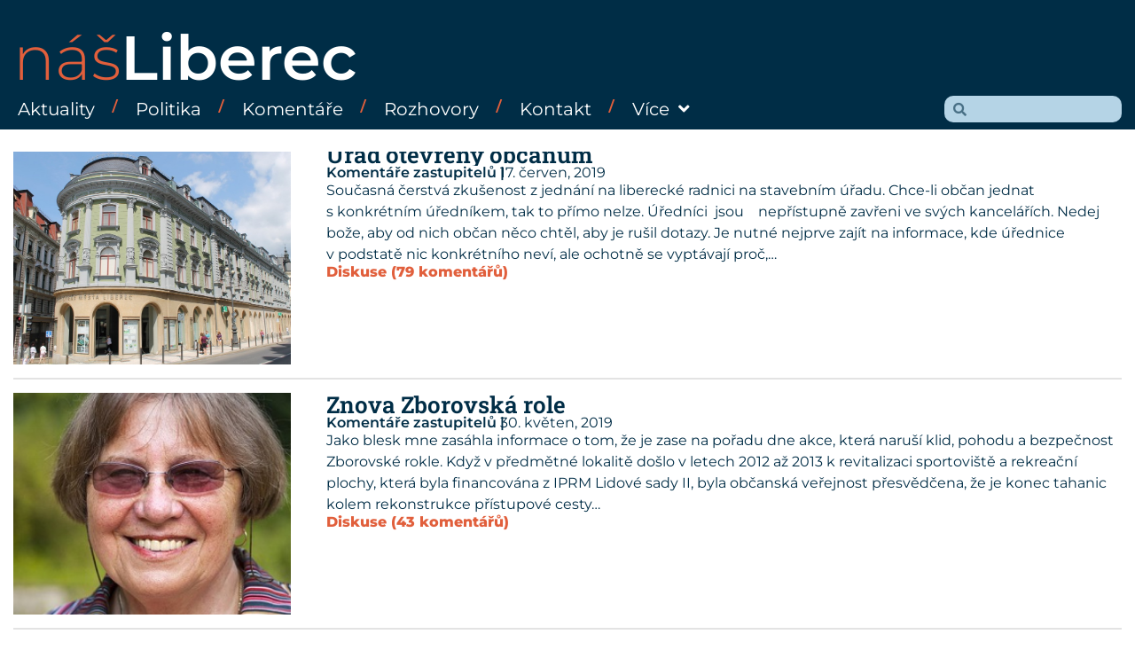

--- FILE ---
content_type: text/html; charset=UTF-8
request_url: https://www.nasliberec.cz/author/pavlova/
body_size: 18407
content:
<!doctype html>
<html lang="cs">
<head>
	<meta charset="UTF-8">
	<meta name="viewport" content="width=device-width, initial-scale=1">
	<link rel="profile" href="https://gmpg.org/xfn/11">
	<meta name='robots' content='index, follow, max-image-preview:large, max-snippet:-1, max-video-preview:-1' />

	<!-- This site is optimized with the Yoast SEO plugin v26.7 - https://yoast.com/wordpress/plugins/seo/ -->
	<title>Pavlová Marie, Autor na Náš Liberec</title>
	<link rel="canonical" href="https://www.nasliberec.cz/author/pavlova/" />
	<meta property="og:locale" content="cs_CZ" />
	<meta property="og:type" content="profile" />
	<meta property="og:title" content="Pavlová Marie, Autor na Náš Liberec" />
	<meta property="og:url" content="https://www.nasliberec.cz/author/pavlova/" />
	<meta property="og:site_name" content="Náš Liberec" />
	<meta property="og:image" content="https://secure.gravatar.com/avatar/c4991472c7ee3306941181ed854fdcae?s=500&d=mm&r=g" />
	<meta name="twitter:card" content="summary_large_image" />
	<script type="application/ld+json" class="yoast-schema-graph">{"@context":"https://schema.org","@graph":[{"@type":"ProfilePage","@id":"https://www.nasliberec.cz/author/pavlova/","url":"https://www.nasliberec.cz/author/pavlova/","name":"Pavlová Marie, Autor na Náš Liberec","isPartOf":{"@id":"https://www.nasliberec.cz/#website"},"primaryImageOfPage":{"@id":"https://www.nasliberec.cz/author/pavlova/#primaryimage"},"image":{"@id":"https://www.nasliberec.cz/author/pavlova/#primaryimage"},"thumbnailUrl":"https://www.nasliberec.cz/wp-content/uploads/2019/06/magistrat_lbc.jpg","breadcrumb":{"@id":"https://www.nasliberec.cz/author/pavlova/#breadcrumb"},"inLanguage":"cs","potentialAction":[{"@type":"ReadAction","target":["https://www.nasliberec.cz/author/pavlova/"]}]},{"@type":"ImageObject","inLanguage":"cs","@id":"https://www.nasliberec.cz/author/pavlova/#primaryimage","url":"https://www.nasliberec.cz/wp-content/uploads/2019/06/magistrat_lbc.jpg","contentUrl":"https://www.nasliberec.cz/wp-content/uploads/2019/06/magistrat_lbc.jpg","width":1000,"height":667},{"@type":"BreadcrumbList","@id":"https://www.nasliberec.cz/author/pavlova/#breadcrumb","itemListElement":[{"@type":"ListItem","position":1,"name":"Domů","item":"https://www.nasliberec.cz/"},{"@type":"ListItem","position":2,"name":"Archivy pro Pavlová Marie"}]},{"@type":"WebSite","@id":"https://www.nasliberec.cz/#website","url":"https://www.nasliberec.cz/","name":"Náš Liberec","description":"","potentialAction":[{"@type":"SearchAction","target":{"@type":"EntryPoint","urlTemplate":"https://www.nasliberec.cz/?s={search_term_string}"},"query-input":{"@type":"PropertyValueSpecification","valueRequired":true,"valueName":"search_term_string"}}],"inLanguage":"cs"},{"@type":"Person","@id":"https://www.nasliberec.cz/#/schema/person/b4763c4facdba82b4b19d087c55fbcea","name":"Pavlová Marie","image":{"@type":"ImageObject","inLanguage":"cs","@id":"https://www.nasliberec.cz/#/schema/person/image/","url":"https://www.nasliberec.cz/wp-content/uploads/2025/01/1-13.png","contentUrl":"https://www.nasliberec.cz/wp-content/uploads/2025/01/1-13.png","caption":"Pavlová Marie"},"mainEntityOfPage":{"@id":"https://www.nasliberec.cz/author/pavlova/"}}]}</script>
	<!-- / Yoast SEO plugin. -->


<link rel='dns-prefetch' href='//www.googletagmanager.com' />
<link rel="alternate" type="application/rss+xml" title="Náš Liberec &raquo; RSS zdroj" href="https://www.nasliberec.cz/feed/" />
<link rel="alternate" type="application/rss+xml" title="Náš Liberec &raquo; RSS komentářů" href="https://www.nasliberec.cz/comments/feed/" />
<link rel="alternate" type="application/rss+xml" title="Náš Liberec &raquo; RSS pro autora Pavlová Marie" href="https://www.nasliberec.cz/author/pavlova/feed/" />
<style id='wp-img-auto-sizes-contain-inline-css'>
img:is([sizes=auto i],[sizes^="auto," i]){contain-intrinsic-size:3000px 1500px}
/*# sourceURL=wp-img-auto-sizes-contain-inline-css */
</style>
<style id='wp-emoji-styles-inline-css'>

	img.wp-smiley, img.emoji {
		display: inline !important;
		border: none !important;
		box-shadow: none !important;
		height: 1em !important;
		width: 1em !important;
		margin: 0 0.07em !important;
		vertical-align: -0.1em !important;
		background: none !important;
		padding: 0 !important;
	}
/*# sourceURL=wp-emoji-styles-inline-css */
</style>
<link rel='stylesheet' id='wp-block-library-css' href='https://www.nasliberec.cz/wp-includes/css/dist/block-library/style.min.css?ver=6.9' media='all' />
<style id='global-styles-inline-css'>
:root{--wp--preset--aspect-ratio--square: 1;--wp--preset--aspect-ratio--4-3: 4/3;--wp--preset--aspect-ratio--3-4: 3/4;--wp--preset--aspect-ratio--3-2: 3/2;--wp--preset--aspect-ratio--2-3: 2/3;--wp--preset--aspect-ratio--16-9: 16/9;--wp--preset--aspect-ratio--9-16: 9/16;--wp--preset--color--black: #000000;--wp--preset--color--cyan-bluish-gray: #abb8c3;--wp--preset--color--white: #ffffff;--wp--preset--color--pale-pink: #f78da7;--wp--preset--color--vivid-red: #cf2e2e;--wp--preset--color--luminous-vivid-orange: #ff6900;--wp--preset--color--luminous-vivid-amber: #fcb900;--wp--preset--color--light-green-cyan: #7bdcb5;--wp--preset--color--vivid-green-cyan: #00d084;--wp--preset--color--pale-cyan-blue: #8ed1fc;--wp--preset--color--vivid-cyan-blue: #0693e3;--wp--preset--color--vivid-purple: #9b51e0;--wp--preset--gradient--vivid-cyan-blue-to-vivid-purple: linear-gradient(135deg,rgb(6,147,227) 0%,rgb(155,81,224) 100%);--wp--preset--gradient--light-green-cyan-to-vivid-green-cyan: linear-gradient(135deg,rgb(122,220,180) 0%,rgb(0,208,130) 100%);--wp--preset--gradient--luminous-vivid-amber-to-luminous-vivid-orange: linear-gradient(135deg,rgb(252,185,0) 0%,rgb(255,105,0) 100%);--wp--preset--gradient--luminous-vivid-orange-to-vivid-red: linear-gradient(135deg,rgb(255,105,0) 0%,rgb(207,46,46) 100%);--wp--preset--gradient--very-light-gray-to-cyan-bluish-gray: linear-gradient(135deg,rgb(238,238,238) 0%,rgb(169,184,195) 100%);--wp--preset--gradient--cool-to-warm-spectrum: linear-gradient(135deg,rgb(74,234,220) 0%,rgb(151,120,209) 20%,rgb(207,42,186) 40%,rgb(238,44,130) 60%,rgb(251,105,98) 80%,rgb(254,248,76) 100%);--wp--preset--gradient--blush-light-purple: linear-gradient(135deg,rgb(255,206,236) 0%,rgb(152,150,240) 100%);--wp--preset--gradient--blush-bordeaux: linear-gradient(135deg,rgb(254,205,165) 0%,rgb(254,45,45) 50%,rgb(107,0,62) 100%);--wp--preset--gradient--luminous-dusk: linear-gradient(135deg,rgb(255,203,112) 0%,rgb(199,81,192) 50%,rgb(65,88,208) 100%);--wp--preset--gradient--pale-ocean: linear-gradient(135deg,rgb(255,245,203) 0%,rgb(182,227,212) 50%,rgb(51,167,181) 100%);--wp--preset--gradient--electric-grass: linear-gradient(135deg,rgb(202,248,128) 0%,rgb(113,206,126) 100%);--wp--preset--gradient--midnight: linear-gradient(135deg,rgb(2,3,129) 0%,rgb(40,116,252) 100%);--wp--preset--font-size--small: 13px;--wp--preset--font-size--medium: 20px;--wp--preset--font-size--large: 36px;--wp--preset--font-size--x-large: 42px;--wp--preset--spacing--20: 0.44rem;--wp--preset--spacing--30: 0.67rem;--wp--preset--spacing--40: 1rem;--wp--preset--spacing--50: 1.5rem;--wp--preset--spacing--60: 2.25rem;--wp--preset--spacing--70: 3.38rem;--wp--preset--spacing--80: 5.06rem;--wp--preset--shadow--natural: 6px 6px 9px rgba(0, 0, 0, 0.2);--wp--preset--shadow--deep: 12px 12px 50px rgba(0, 0, 0, 0.4);--wp--preset--shadow--sharp: 6px 6px 0px rgba(0, 0, 0, 0.2);--wp--preset--shadow--outlined: 6px 6px 0px -3px rgb(255, 255, 255), 6px 6px rgb(0, 0, 0);--wp--preset--shadow--crisp: 6px 6px 0px rgb(0, 0, 0);}:root { --wp--style--global--content-size: 800px;--wp--style--global--wide-size: 1200px; }:where(body) { margin: 0; }.wp-site-blocks > .alignleft { float: left; margin-right: 2em; }.wp-site-blocks > .alignright { float: right; margin-left: 2em; }.wp-site-blocks > .aligncenter { justify-content: center; margin-left: auto; margin-right: auto; }:where(.wp-site-blocks) > * { margin-block-start: 24px; margin-block-end: 0; }:where(.wp-site-blocks) > :first-child { margin-block-start: 0; }:where(.wp-site-blocks) > :last-child { margin-block-end: 0; }:root { --wp--style--block-gap: 24px; }:root :where(.is-layout-flow) > :first-child{margin-block-start: 0;}:root :where(.is-layout-flow) > :last-child{margin-block-end: 0;}:root :where(.is-layout-flow) > *{margin-block-start: 24px;margin-block-end: 0;}:root :where(.is-layout-constrained) > :first-child{margin-block-start: 0;}:root :where(.is-layout-constrained) > :last-child{margin-block-end: 0;}:root :where(.is-layout-constrained) > *{margin-block-start: 24px;margin-block-end: 0;}:root :where(.is-layout-flex){gap: 24px;}:root :where(.is-layout-grid){gap: 24px;}.is-layout-flow > .alignleft{float: left;margin-inline-start: 0;margin-inline-end: 2em;}.is-layout-flow > .alignright{float: right;margin-inline-start: 2em;margin-inline-end: 0;}.is-layout-flow > .aligncenter{margin-left: auto !important;margin-right: auto !important;}.is-layout-constrained > .alignleft{float: left;margin-inline-start: 0;margin-inline-end: 2em;}.is-layout-constrained > .alignright{float: right;margin-inline-start: 2em;margin-inline-end: 0;}.is-layout-constrained > .aligncenter{margin-left: auto !important;margin-right: auto !important;}.is-layout-constrained > :where(:not(.alignleft):not(.alignright):not(.alignfull)){max-width: var(--wp--style--global--content-size);margin-left: auto !important;margin-right: auto !important;}.is-layout-constrained > .alignwide{max-width: var(--wp--style--global--wide-size);}body .is-layout-flex{display: flex;}.is-layout-flex{flex-wrap: wrap;align-items: center;}.is-layout-flex > :is(*, div){margin: 0;}body .is-layout-grid{display: grid;}.is-layout-grid > :is(*, div){margin: 0;}body{padding-top: 0px;padding-right: 0px;padding-bottom: 0px;padding-left: 0px;}a:where(:not(.wp-element-button)){text-decoration: underline;}:root :where(.wp-element-button, .wp-block-button__link){background-color: #32373c;border-width: 0;color: #fff;font-family: inherit;font-size: inherit;font-style: inherit;font-weight: inherit;letter-spacing: inherit;line-height: inherit;padding-top: calc(0.667em + 2px);padding-right: calc(1.333em + 2px);padding-bottom: calc(0.667em + 2px);padding-left: calc(1.333em + 2px);text-decoration: none;text-transform: inherit;}.has-black-color{color: var(--wp--preset--color--black) !important;}.has-cyan-bluish-gray-color{color: var(--wp--preset--color--cyan-bluish-gray) !important;}.has-white-color{color: var(--wp--preset--color--white) !important;}.has-pale-pink-color{color: var(--wp--preset--color--pale-pink) !important;}.has-vivid-red-color{color: var(--wp--preset--color--vivid-red) !important;}.has-luminous-vivid-orange-color{color: var(--wp--preset--color--luminous-vivid-orange) !important;}.has-luminous-vivid-amber-color{color: var(--wp--preset--color--luminous-vivid-amber) !important;}.has-light-green-cyan-color{color: var(--wp--preset--color--light-green-cyan) !important;}.has-vivid-green-cyan-color{color: var(--wp--preset--color--vivid-green-cyan) !important;}.has-pale-cyan-blue-color{color: var(--wp--preset--color--pale-cyan-blue) !important;}.has-vivid-cyan-blue-color{color: var(--wp--preset--color--vivid-cyan-blue) !important;}.has-vivid-purple-color{color: var(--wp--preset--color--vivid-purple) !important;}.has-black-background-color{background-color: var(--wp--preset--color--black) !important;}.has-cyan-bluish-gray-background-color{background-color: var(--wp--preset--color--cyan-bluish-gray) !important;}.has-white-background-color{background-color: var(--wp--preset--color--white) !important;}.has-pale-pink-background-color{background-color: var(--wp--preset--color--pale-pink) !important;}.has-vivid-red-background-color{background-color: var(--wp--preset--color--vivid-red) !important;}.has-luminous-vivid-orange-background-color{background-color: var(--wp--preset--color--luminous-vivid-orange) !important;}.has-luminous-vivid-amber-background-color{background-color: var(--wp--preset--color--luminous-vivid-amber) !important;}.has-light-green-cyan-background-color{background-color: var(--wp--preset--color--light-green-cyan) !important;}.has-vivid-green-cyan-background-color{background-color: var(--wp--preset--color--vivid-green-cyan) !important;}.has-pale-cyan-blue-background-color{background-color: var(--wp--preset--color--pale-cyan-blue) !important;}.has-vivid-cyan-blue-background-color{background-color: var(--wp--preset--color--vivid-cyan-blue) !important;}.has-vivid-purple-background-color{background-color: var(--wp--preset--color--vivid-purple) !important;}.has-black-border-color{border-color: var(--wp--preset--color--black) !important;}.has-cyan-bluish-gray-border-color{border-color: var(--wp--preset--color--cyan-bluish-gray) !important;}.has-white-border-color{border-color: var(--wp--preset--color--white) !important;}.has-pale-pink-border-color{border-color: var(--wp--preset--color--pale-pink) !important;}.has-vivid-red-border-color{border-color: var(--wp--preset--color--vivid-red) !important;}.has-luminous-vivid-orange-border-color{border-color: var(--wp--preset--color--luminous-vivid-orange) !important;}.has-luminous-vivid-amber-border-color{border-color: var(--wp--preset--color--luminous-vivid-amber) !important;}.has-light-green-cyan-border-color{border-color: var(--wp--preset--color--light-green-cyan) !important;}.has-vivid-green-cyan-border-color{border-color: var(--wp--preset--color--vivid-green-cyan) !important;}.has-pale-cyan-blue-border-color{border-color: var(--wp--preset--color--pale-cyan-blue) !important;}.has-vivid-cyan-blue-border-color{border-color: var(--wp--preset--color--vivid-cyan-blue) !important;}.has-vivid-purple-border-color{border-color: var(--wp--preset--color--vivid-purple) !important;}.has-vivid-cyan-blue-to-vivid-purple-gradient-background{background: var(--wp--preset--gradient--vivid-cyan-blue-to-vivid-purple) !important;}.has-light-green-cyan-to-vivid-green-cyan-gradient-background{background: var(--wp--preset--gradient--light-green-cyan-to-vivid-green-cyan) !important;}.has-luminous-vivid-amber-to-luminous-vivid-orange-gradient-background{background: var(--wp--preset--gradient--luminous-vivid-amber-to-luminous-vivid-orange) !important;}.has-luminous-vivid-orange-to-vivid-red-gradient-background{background: var(--wp--preset--gradient--luminous-vivid-orange-to-vivid-red) !important;}.has-very-light-gray-to-cyan-bluish-gray-gradient-background{background: var(--wp--preset--gradient--very-light-gray-to-cyan-bluish-gray) !important;}.has-cool-to-warm-spectrum-gradient-background{background: var(--wp--preset--gradient--cool-to-warm-spectrum) !important;}.has-blush-light-purple-gradient-background{background: var(--wp--preset--gradient--blush-light-purple) !important;}.has-blush-bordeaux-gradient-background{background: var(--wp--preset--gradient--blush-bordeaux) !important;}.has-luminous-dusk-gradient-background{background: var(--wp--preset--gradient--luminous-dusk) !important;}.has-pale-ocean-gradient-background{background: var(--wp--preset--gradient--pale-ocean) !important;}.has-electric-grass-gradient-background{background: var(--wp--preset--gradient--electric-grass) !important;}.has-midnight-gradient-background{background: var(--wp--preset--gradient--midnight) !important;}.has-small-font-size{font-size: var(--wp--preset--font-size--small) !important;}.has-medium-font-size{font-size: var(--wp--preset--font-size--medium) !important;}.has-large-font-size{font-size: var(--wp--preset--font-size--large) !important;}.has-x-large-font-size{font-size: var(--wp--preset--font-size--x-large) !important;}
:root :where(.wp-block-pullquote){font-size: 1.5em;line-height: 1.6;}
/*# sourceURL=global-styles-inline-css */
</style>
<link rel='stylesheet' id='hello-elementor-css' href='https://www.nasliberec.cz/wp-content/themes/hello-elementor/style.min.css?ver=3.3.0' media='all' />
<link rel='stylesheet' id='hello-elementor-theme-style-css' href='https://www.nasliberec.cz/wp-content/themes/hello-elementor/theme.min.css?ver=3.3.0' media='all' />
<link rel='stylesheet' id='hello-elementor-header-footer-css' href='https://www.nasliberec.cz/wp-content/themes/hello-elementor/header-footer.min.css?ver=3.3.0' media='all' />
<link rel='stylesheet' id='elementor-frontend-css' href='https://www.nasliberec.cz/wp-content/plugins/elementor/assets/css/frontend.min.css?ver=3.34.1' media='all' />
<link rel='stylesheet' id='elementor-post-6-css' href='https://www.nasliberec.cz/wp-content/uploads/elementor/css/post-6.css?ver=1768522059' media='all' />
<link rel='stylesheet' id='widget-heading-css' href='https://www.nasliberec.cz/wp-content/plugins/elementor/assets/css/widget-heading.min.css?ver=3.34.1' media='all' />
<link rel='stylesheet' id='widget-nav-menu-css' href='https://www.nasliberec.cz/wp-content/plugins/elementor-pro/assets/css/widget-nav-menu.min.css?ver=3.34.0' media='all' />
<link rel='stylesheet' id='widget-search-form-css' href='https://www.nasliberec.cz/wp-content/plugins/elementor-pro/assets/css/widget-search-form.min.css?ver=3.34.0' media='all' />
<link rel='stylesheet' id='elementor-icons-shared-0-css' href='https://www.nasliberec.cz/wp-content/plugins/elementor/assets/lib/font-awesome/css/fontawesome.min.css?ver=5.15.3' media='all' />
<link rel='stylesheet' id='elementor-icons-fa-solid-css' href='https://www.nasliberec.cz/wp-content/plugins/elementor/assets/lib/font-awesome/css/solid.min.css?ver=5.15.3' media='all' />
<link rel='stylesheet' id='widget-image-css' href='https://www.nasliberec.cz/wp-content/plugins/elementor/assets/css/widget-image.min.css?ver=3.34.1' media='all' />
<link rel='stylesheet' id='widget-divider-css' href='https://www.nasliberec.cz/wp-content/plugins/elementor/assets/css/widget-divider.min.css?ver=3.34.1' media='all' />
<link rel='stylesheet' id='widget-loop-common-css' href='https://www.nasliberec.cz/wp-content/plugins/elementor-pro/assets/css/widget-loop-common.min.css?ver=3.34.0' media='all' />
<link rel='stylesheet' id='widget-loop-grid-css' href='https://www.nasliberec.cz/wp-content/plugins/elementor-pro/assets/css/widget-loop-grid.min.css?ver=3.34.0' media='all' />
<link rel='stylesheet' id='widget-form-css' href='https://www.nasliberec.cz/wp-content/plugins/elementor-pro/assets/css/widget-form.min.css?ver=3.34.0' media='all' />
<link rel='stylesheet' id='e-popup-css' href='https://www.nasliberec.cz/wp-content/plugins/elementor-pro/assets/css/conditionals/popup.min.css?ver=3.34.0' media='all' />
<link rel='stylesheet' id='e-animation-fadeInRight-css' href='https://www.nasliberec.cz/wp-content/plugins/elementor/assets/lib/animations/styles/fadeInRight.min.css?ver=3.34.1' media='all' />
<link rel='stylesheet' id='elementor-icons-css' href='https://www.nasliberec.cz/wp-content/plugins/elementor/assets/lib/eicons/css/elementor-icons.min.css?ver=5.45.0' media='all' />
<link rel='stylesheet' id='elementor-post-22-css' href='https://www.nasliberec.cz/wp-content/uploads/elementor/css/post-22.css?ver=1768522059' media='all' />
<link rel='stylesheet' id='elementor-post-289-css' href='https://www.nasliberec.cz/wp-content/uploads/elementor/css/post-289.css?ver=1768522059' media='all' />
<link rel='stylesheet' id='elementor-post-64128-css' href='https://www.nasliberec.cz/wp-content/uploads/elementor/css/post-64128.css?ver=1768522113' media='all' />
<link rel='stylesheet' id='elementor-post-65190-css' href='https://www.nasliberec.cz/wp-content/uploads/elementor/css/post-65190.css?ver=1768522059' media='all' />
<link rel='stylesheet' id='elementor-post-306-css' href='https://www.nasliberec.cz/wp-content/uploads/elementor/css/post-306.css?ver=1768522059' media='all' />
<link rel='stylesheet' id='eael-general-css' href='https://www.nasliberec.cz/wp-content/plugins/essential-addons-for-elementor-lite/assets/front-end/css/view/general.min.css?ver=6.5.7' media='all' />
<link rel='stylesheet' id='ecs-styles-css' href='https://www.nasliberec.cz/wp-content/plugins/ele-custom-skin/assets/css/ecs-style.css?ver=3.1.9' media='all' />
<link rel='stylesheet' id='elementor-gf-local-roboto-css' href='https://www.nasliberec.cz/wp-content/uploads/elementor/google-fonts/css/roboto.css?ver=1742256489' media='all' />
<link rel='stylesheet' id='elementor-gf-local-robotoslab-css' href='https://www.nasliberec.cz/wp-content/uploads/elementor/google-fonts/css/robotoslab.css?ver=1742256492' media='all' />
<link rel='stylesheet' id='elementor-gf-local-montserrat-css' href='https://www.nasliberec.cz/wp-content/uploads/elementor/google-fonts/css/montserrat.css?ver=1742256496' media='all' />
<script src="https://www.nasliberec.cz/wp-includes/js/jquery/jquery.min.js?ver=3.7.1" id="jquery-core-js"></script>
<script src="https://www.nasliberec.cz/wp-includes/js/jquery/jquery-migrate.min.js?ver=3.4.1" id="jquery-migrate-js"></script>

<!-- Google tag (gtag.js) snippet added by Site Kit -->

<!-- Google Analytics snippet added by Site Kit -->
<script src="https://www.googletagmanager.com/gtag/js?id=GT-5R4N2FD" id="google_gtagjs-js" async></script>
<script id="google_gtagjs-js-after">
window.dataLayer = window.dataLayer || [];function gtag(){dataLayer.push(arguments);}
gtag("set","linker",{"domains":["www.nasliberec.cz"]});
gtag("js", new Date());
gtag("set", "developer_id.dZTNiMT", true);
gtag("config", "GT-5R4N2FD");
//# sourceURL=google_gtagjs-js-after
</script>

<!-- End Google tag (gtag.js) snippet added by Site Kit -->
<script id="ecs_ajax_load-js-extra">
var ecs_ajax_params = {"ajaxurl":"https://www.nasliberec.cz/wp-admin/admin-ajax.php","posts":"{\"author_name\":\"pavlova\",\"error\":\"\",\"m\":\"\",\"p\":0,\"post_parent\":\"\",\"subpost\":\"\",\"subpost_id\":\"\",\"attachment\":\"\",\"attachment_id\":0,\"name\":\"\",\"pagename\":\"\",\"page_id\":0,\"second\":\"\",\"minute\":\"\",\"hour\":\"\",\"day\":0,\"monthnum\":0,\"year\":0,\"w\":0,\"category_name\":\"\",\"tag\":\"\",\"cat\":\"\",\"tag_id\":\"\",\"author\":1128,\"feed\":\"\",\"tb\":\"\",\"paged\":0,\"meta_key\":\"\",\"meta_value\":\"\",\"preview\":\"\",\"s\":\"\",\"sentence\":\"\",\"title\":\"\",\"fields\":\"all\",\"menu_order\":\"\",\"embed\":\"\",\"category__in\":[],\"category__not_in\":[],\"category__and\":[],\"post__in\":[],\"post__not_in\":[],\"post_name__in\":[],\"tag__in\":[],\"tag__not_in\":[],\"tag__and\":[],\"tag_slug__in\":[],\"tag_slug__and\":[],\"post_parent__in\":[],\"post_parent__not_in\":[],\"author__in\":[],\"author__not_in\":[],\"search_columns\":[],\"ignore_sticky_posts\":false,\"suppress_filters\":false,\"cache_results\":true,\"update_post_term_cache\":true,\"update_menu_item_cache\":false,\"lazy_load_term_meta\":true,\"update_post_meta_cache\":true,\"post_type\":\"\",\"posts_per_page\":16,\"nopaging\":false,\"comments_per_page\":\"50\",\"no_found_rows\":false,\"order\":\"DESC\"}"};
//# sourceURL=ecs_ajax_load-js-extra
</script>
<script src="https://www.nasliberec.cz/wp-content/plugins/ele-custom-skin/assets/js/ecs_ajax_pagination.js?ver=3.1.9" id="ecs_ajax_load-js"></script>
<script src="https://www.nasliberec.cz/wp-content/plugins/ele-custom-skin/assets/js/ecs.js?ver=3.1.9" id="ecs-script-js"></script>
<link rel="https://api.w.org/" href="https://www.nasliberec.cz/wp-json/" /><link rel="alternate" title="JSON" type="application/json" href="https://www.nasliberec.cz/wp-json/wp/v2/users/1128" /><link rel="EditURI" type="application/rsd+xml" title="RSD" href="https://www.nasliberec.cz/xmlrpc.php?rsd" />
<meta name="generator" content="WordPress 6.9" />
<meta name="generator" content="Site Kit by Google 1.148.0" /><meta name="generator" content="Elementor 3.34.1; features: additional_custom_breakpoints; settings: css_print_method-external, google_font-enabled, font_display-swap">
			<style>
				.e-con.e-parent:nth-of-type(n+4):not(.e-lazyloaded):not(.e-no-lazyload),
				.e-con.e-parent:nth-of-type(n+4):not(.e-lazyloaded):not(.e-no-lazyload) * {
					background-image: none !important;
				}
				@media screen and (max-height: 1024px) {
					.e-con.e-parent:nth-of-type(n+3):not(.e-lazyloaded):not(.e-no-lazyload),
					.e-con.e-parent:nth-of-type(n+3):not(.e-lazyloaded):not(.e-no-lazyload) * {
						background-image: none !important;
					}
				}
				@media screen and (max-height: 640px) {
					.e-con.e-parent:nth-of-type(n+2):not(.e-lazyloaded):not(.e-no-lazyload),
					.e-con.e-parent:nth-of-type(n+2):not(.e-lazyloaded):not(.e-no-lazyload) * {
						background-image: none !important;
					}
				}
			</style>
			<link rel="icon" href="https://www.nasliberec.cz/wp-content/uploads/2023/01/cropped-L-32x32.png" sizes="32x32" />
<link rel="icon" href="https://www.nasliberec.cz/wp-content/uploads/2023/01/cropped-L-192x192.png" sizes="192x192" />
<link rel="apple-touch-icon" href="https://www.nasliberec.cz/wp-content/uploads/2023/01/cropped-L-180x180.png" />
<meta name="msapplication-TileImage" content="https://www.nasliberec.cz/wp-content/uploads/2023/01/cropped-L-270x270.png" />
</head>
<body class="archive author author-pavlova author-1128 wp-embed-responsive wp-theme-hello-elementor theme-default elementor-page-64128 elementor-default elementor-template-full-width elementor-kit-6">


<a class="skip-link screen-reader-text" href="#content">Přejít k obsahu</a>

		<header data-elementor-type="header" data-elementor-id="22" class="elementor elementor-22 elementor-location-header" data-elementor-post-type="elementor_library">
			<div class="elementor-element elementor-element-ddc5b28 e-flex e-con-boxed e-con e-parent" data-id="ddc5b28" data-element_type="container" data-settings="{&quot;background_background&quot;:&quot;classic&quot;}">
					<div class="e-con-inner">
				<div class="elementor-element elementor-element-2981979 elementor-widget__width-inherit elementor-widget-tablet__width-initial elementor-widget elementor-widget-heading" data-id="2981979" data-element_type="widget" data-widget_type="heading.default">
				<div class="elementor-widget-container">
					<h2 class="elementor-heading-title elementor-size-default"><a href="https://www.nasliberec.cz">náš<span style="color:white;font-weight: 600">Liberec</span></a></h2>				</div>
				</div>
				<div class="elementor-element elementor-element-95ea631 elementor-hidden-desktop elementor-view-default elementor-widget elementor-widget-icon" data-id="95ea631" data-element_type="widget" data-widget_type="icon.default">
				<div class="elementor-widget-container">
							<div class="elementor-icon-wrapper">
			<a class="elementor-icon" href="#elementor-action%3Aaction%3Dpopup%3Aopen%26settings%3DeyJpZCI6IjMwNiIsInRvZ2dsZSI6ZmFsc2V9">
			<i aria-hidden="true" class="fas fa-bars"></i>			</a>
		</div>
						</div>
				</div>
				<div class="elementor-element elementor-element-5b777ff elementor-nav-menu__align-start elementor-widget__width-auto elementor-hidden-tablet elementor-hidden-mobile elementor-nav-menu__text-align-center elementor-nav-menu--dropdown-tablet elementor-nav-menu--toggle elementor-nav-menu--burger elementor-widget elementor-widget-nav-menu" data-id="5b777ff" data-element_type="widget" data-settings="{&quot;submenu_icon&quot;:{&quot;value&quot;:&quot;&lt;i class=\&quot;fas fa-angle-down\&quot; aria-hidden=\&quot;true\&quot;&gt;&lt;\/i&gt;&quot;,&quot;library&quot;:&quot;fa-solid&quot;},&quot;layout&quot;:&quot;horizontal&quot;,&quot;toggle&quot;:&quot;burger&quot;}" data-widget_type="nav-menu.default">
				<div class="elementor-widget-container">
								<nav aria-label="Menu" class="elementor-nav-menu--main elementor-nav-menu__container elementor-nav-menu--layout-horizontal e--pointer-none">
				<ul id="menu-1-5b777ff" class="elementor-nav-menu"><li class="menu-item menu-item-type-post_type menu-item-object-page menu-item-12332"><a href="https://www.nasliberec.cz/aktuality/" class="elementor-item">Aktuality</a></li>
<li class="menu-item menu-item-type-post_type menu-item-object-page menu-item-12331"><a href="https://www.nasliberec.cz/politika/" class="elementor-item">Politika</a></li>
<li class="menu-item menu-item-type-post_type menu-item-object-page menu-item-12330"><a href="https://www.nasliberec.cz/komentare/" class="elementor-item">Komentáře</a></li>
<li class="menu-item menu-item-type-post_type menu-item-object-page menu-item-12329"><a href="https://www.nasliberec.cz/rozhovory/" class="elementor-item">Rozhovory</a></li>
<li class="menu-item menu-item-type-post_type menu-item-object-page menu-item-37"><a href="https://www.nasliberec.cz/kontakt/" class="elementor-item">Kontakt</a></li>
<li class="menu-item menu-item-type-custom menu-item-object-custom menu-item-has-children menu-item-541"><a href="#" class="elementor-item elementor-item-anchor">Více</a>
<ul class="sub-menu elementor-nav-menu--dropdown">
	<li class="menu-item menu-item-type-post_type menu-item-object-page menu-item-12334"><a href="https://www.nasliberec.cz/tiskove-zpravy/" class="elementor-sub-item">Tiskové zprávy</a></li>
	<li class="menu-item menu-item-type-custom menu-item-object-custom menu-item-65325"><a href="?korupce=t" class="elementor-sub-item">Nahlášení korupce</a></li>
</ul>
</li>
</ul>			</nav>
					<div class="elementor-menu-toggle" role="button" tabindex="0" aria-label="Menu Toggle" aria-expanded="false">
			<i aria-hidden="true" role="presentation" class="elementor-menu-toggle__icon--open eicon-menu-bar"></i><i aria-hidden="true" role="presentation" class="elementor-menu-toggle__icon--close eicon-close"></i>		</div>
					<nav class="elementor-nav-menu--dropdown elementor-nav-menu__container" aria-hidden="true">
				<ul id="menu-2-5b777ff" class="elementor-nav-menu"><li class="menu-item menu-item-type-post_type menu-item-object-page menu-item-12332"><a href="https://www.nasliberec.cz/aktuality/" class="elementor-item" tabindex="-1">Aktuality</a></li>
<li class="menu-item menu-item-type-post_type menu-item-object-page menu-item-12331"><a href="https://www.nasliberec.cz/politika/" class="elementor-item" tabindex="-1">Politika</a></li>
<li class="menu-item menu-item-type-post_type menu-item-object-page menu-item-12330"><a href="https://www.nasliberec.cz/komentare/" class="elementor-item" tabindex="-1">Komentáře</a></li>
<li class="menu-item menu-item-type-post_type menu-item-object-page menu-item-12329"><a href="https://www.nasliberec.cz/rozhovory/" class="elementor-item" tabindex="-1">Rozhovory</a></li>
<li class="menu-item menu-item-type-post_type menu-item-object-page menu-item-37"><a href="https://www.nasliberec.cz/kontakt/" class="elementor-item" tabindex="-1">Kontakt</a></li>
<li class="menu-item menu-item-type-custom menu-item-object-custom menu-item-has-children menu-item-541"><a href="#" class="elementor-item elementor-item-anchor" tabindex="-1">Více</a>
<ul class="sub-menu elementor-nav-menu--dropdown">
	<li class="menu-item menu-item-type-post_type menu-item-object-page menu-item-12334"><a href="https://www.nasliberec.cz/tiskove-zpravy/" class="elementor-sub-item" tabindex="-1">Tiskové zprávy</a></li>
	<li class="menu-item menu-item-type-custom menu-item-object-custom menu-item-65325"><a href="?korupce=t" class="elementor-sub-item" tabindex="-1">Nahlášení korupce</a></li>
</ul>
</li>
</ul>			</nav>
						</div>
				</div>
				<div class="elementor-element elementor-element-b1c8414 elementor-search-form--skin-minimal elementor-widget__width-initial elementor-hidden-tablet elementor-hidden-mobile elementor-widget elementor-widget-search-form" data-id="b1c8414" data-element_type="widget" data-settings="{&quot;skin&quot;:&quot;minimal&quot;}" data-widget_type="search-form.default">
				<div class="elementor-widget-container">
							<search role="search">
			<form class="elementor-search-form" action="https://www.nasliberec.cz" method="get">
												<div class="elementor-search-form__container">
					<label class="elementor-screen-only" for="elementor-search-form-b1c8414">Search</label>

											<div class="elementor-search-form__icon">
							<i aria-hidden="true" class="fas fa-search"></i>							<span class="elementor-screen-only">Search</span>
						</div>
					
					<input id="elementor-search-form-b1c8414" placeholder="" class="elementor-search-form__input" type="search" name="s" value="">
					
					
									</div>
			</form>
		</search>
						</div>
				</div>
					</div>
				</div>
				</header>
				<div data-elementor-type="archive" data-elementor-id="64128" class="elementor elementor-64128 elementor-location-archive" data-elementor-post-type="elementor_library">
			<div class="elementor-element elementor-element-41b763e3 e-flex e-con-boxed e-con e-parent" data-id="41b763e3" data-element_type="container" data-settings="{&quot;background_background&quot;:&quot;classic&quot;}">
					<div class="e-con-inner">
				<div class="elementor-element elementor-element-38b4787e elementor-widget-divider--view-line elementor-widget elementor-widget-divider" data-id="38b4787e" data-element_type="widget" data-widget_type="divider.default">
				<div class="elementor-widget-container">
							<div class="elementor-divider">
			<span class="elementor-divider-separator">
						</span>
		</div>
						</div>
				</div>
					</div>
				</div>
		<div class="elementor-element elementor-element-14cdc60a e-flex e-con-boxed e-con e-parent" data-id="14cdc60a" data-element_type="container">
					<div class="e-con-inner">
				<div class="elementor-element elementor-element-5243da53 elementor-grid-1 elementor-grid-tablet-1 elementor-grid-mobile-1 elementor-widget elementor-widget-loop-grid" data-id="5243da53" data-element_type="widget" data-settings="{&quot;template_id&quot;:&quot;178&quot;,&quot;columns&quot;:1,&quot;row_gap&quot;:{&quot;unit&quot;:&quot;px&quot;,&quot;size&quot;:0,&quot;sizes&quot;:[]},&quot;columns_tablet&quot;:1,&quot;pagination_type&quot;:&quot;numbers&quot;,&quot;_skin&quot;:&quot;post&quot;,&quot;columns_mobile&quot;:&quot;1&quot;,&quot;edit_handle_selector&quot;:&quot;[data-elementor-type=\&quot;loop-item\&quot;]&quot;,&quot;pagination_load_type&quot;:&quot;page_reload&quot;,&quot;row_gap_tablet&quot;:{&quot;unit&quot;:&quot;px&quot;,&quot;size&quot;:&quot;&quot;,&quot;sizes&quot;:[]},&quot;row_gap_mobile&quot;:{&quot;unit&quot;:&quot;px&quot;,&quot;size&quot;:&quot;&quot;,&quot;sizes&quot;:[]}}" data-widget_type="loop-grid.post">
				<div class="elementor-widget-container">
							<div class="elementor-loop-container elementor-grid" role="list">
		<style id="loop-dynamic-178">.e-loop-item-61930 .elementor-element.elementor-element-2b27af0:not(.elementor-motion-effects-element-type-background), .e-loop-item-61930 .elementor-element.elementor-element-2b27af0 > .elementor-motion-effects-container > .elementor-motion-effects-layer{background-image:url("https://www.nasliberec.cz/wp-content/uploads/2019/06/magistrat_lbc.jpg");}@media(max-width:767px){.e-loop-item-61930 .elementor-element.elementor-element-2b27af0:not(.elementor-motion-effects-element-type-background), .e-loop-item-61930 .elementor-element.elementor-element-2b27af0 > .elementor-motion-effects-container > .elementor-motion-effects-layer{background-image:url("https://www.nasliberec.cz/wp-content/uploads/2019/06/magistrat_lbc.jpg");}}</style><style id="loop-178">.elementor-178 .elementor-element.elementor-element-6300836{--display:flex;--flex-direction:row;--container-widget-width:initial;--container-widget-height:100%;--container-widget-flex-grow:1;--container-widget-align-self:stretch;--flex-wrap-mobile:wrap;--gap:0px 0px;--row-gap:0px;--column-gap:0px;--margin-top:0px;--margin-bottom:0px;--margin-left:0px;--margin-right:0px;--padding-top:0px;--padding-bottom:0px;--padding-left:0px;--padding-right:0px;}.elementor-178 .elementor-element.elementor-element-2845ff2{--divider-border-style:solid;--divider-color:var( --e-global-color-ad53cdc );--divider-border-width:2px;}.elementor-178 .elementor-element.elementor-element-2845ff2 .elementor-divider-separator{width:100%;}.elementor-178 .elementor-element.elementor-element-dedfdab{--display:flex;--flex-direction:row;--container-widget-width:initial;--container-widget-height:100%;--container-widget-flex-grow:1;--container-widget-align-self:stretch;--flex-wrap-mobile:wrap;--gap:0px 0px;--row-gap:0px;--column-gap:0px;--margin-top:15px;--margin-bottom:15px;--margin-left:0px;--margin-right:0px;--padding-top:0px;--padding-bottom:0px;--padding-left:0px;--padding-right:0px;}.elementor-178 .elementor-element.elementor-element-2b27af0{--display:flex;--margin-top:0px;--margin-bottom:0px;--margin-left:0px;--margin-right:0px;--padding-top:0px;--padding-bottom:0px;--padding-left:0px;--padding-right:0px;}.elementor-178 .elementor-element.elementor-element-2b27af0:not(.elementor-motion-effects-element-type-background), .elementor-178 .elementor-element.elementor-element-2b27af0 > .elementor-motion-effects-container > .elementor-motion-effects-layer{background-position:center center;background-size:cover;}.elementor-178 .elementor-element.elementor-element-2b27af0.e-con{--flex-grow:0;--flex-shrink:0;}.elementor-178 .elementor-element.elementor-element-a7ab28d{--display:flex;--min-height:250px;--flex-direction:row;--container-widget-width:initial;--container-widget-height:100%;--container-widget-flex-grow:1;--container-widget-align-self:stretch;--flex-wrap-mobile:wrap;--justify-content:flex-start;--gap:15px 15px;--row-gap:15px;--column-gap:15px;--flex-wrap:wrap;--align-content:flex-start;--overflow:auto;--padding-top:0px;--padding-bottom:0px;--padding-left:040px;--padding-right:0px;}.elementor-178 .elementor-element.elementor-element-72cda6a{width:100%;max-width:100%;}.elementor-178 .elementor-element.elementor-element-72cda6a .elementor-heading-title{font-family:var( --e-global-typography-f1a07bc-font-family ), Sans-serif;font-size:var( --e-global-typography-f1a07bc-font-size );font-weight:var( --e-global-typography-f1a07bc-font-weight );color:var( --e-global-color-ae0293b );}.elementor-178 .elementor-element.elementor-element-fdd2876 > .elementor-widget-container{margin:0px -5px 0px 0px;}.elementor-178 .elementor-element.elementor-element-fdd2876 .elementor-heading-title{font-family:"Montserrat", Sans-serif;font-size:16px;font-weight:600;color:var( --e-global-color-ae0293b );}.elementor-178 .elementor-element.elementor-element-8f3af3c > .elementor-widget-container{margin:0px 0px 0px 0px;padding:0px 0px 0px 0px;}.elementor-178 .elementor-element.elementor-element-8f3af3c .elementor-heading-title{font-family:"Montserrat", Sans-serif;font-size:16px;font-weight:400;text-transform:lowercase;color:var( --e-global-color-ae0293b );}.elementor-178 .elementor-element.elementor-element-150d577{font-family:var( --e-global-typography-ae5e4f1-font-family ), Sans-serif;font-size:var( --e-global-typography-ae5e4f1-font-size );font-weight:var( --e-global-typography-ae5e4f1-font-weight );color:var( --e-global-color-ae0293b );}.elementor-178 .elementor-element.elementor-element-eba2fbd .elementor-heading-title{font-family:var( --e-global-typography-3906738-font-family ), Sans-serif;font-size:var( --e-global-typography-3906738-font-size );font-weight:var( --e-global-typography-3906738-font-weight );color:var( --e-global-color-134a064 );}@media(max-width:1024px){.elementor-178 .elementor-element.elementor-element-a7ab28d{--min-height:220px;--gap:10px 10px;--row-gap:10px;--column-gap:10px;--padding-top:0px;--padding-bottom:0px;--padding-left:020px;--padding-right:0px;}.elementor-178 .elementor-element.elementor-element-72cda6a .elementor-heading-title{font-size:var( --e-global-typography-f1a07bc-font-size );}.elementor-178 .elementor-element.elementor-element-150d577{font-size:var( --e-global-typography-ae5e4f1-font-size );}.elementor-178 .elementor-element.elementor-element-eba2fbd .elementor-heading-title{font-size:var( --e-global-typography-3906738-font-size );}}@media(min-width:768px){.elementor-178 .elementor-element.elementor-element-2b27af0{--width:25%;}}@media(max-width:1024px) and (min-width:768px){.elementor-178 .elementor-element.elementor-element-2b27af0{--width:245.25px;}}@media(max-width:767px){.elementor-178 .elementor-element.elementor-element-6300836{--margin-top:0px;--margin-bottom:0px;--margin-left:0px;--margin-right:0px;--padding-top:0px;--padding-bottom:0px;--padding-left:0px;--padding-right:0px;}.elementor-178 .elementor-element.elementor-element-2845ff2 > .elementor-widget-container{margin:-10px 0px 0px 0px;padding:05px 0px 010px 0px;}.elementor-178 .elementor-element.elementor-element-2845ff2{z-index:10;}.elementor-178 .elementor-element.elementor-element-2845ff2 .elementor-divider-separator{width:100%;}.elementor-178 .elementor-element.elementor-element-2845ff2 .elementor-divider{padding-block-start:8px;padding-block-end:8px;}.elementor-178 .elementor-element.elementor-element-dedfdab{--content-width:100%;--flex-direction:column;--container-widget-width:100%;--container-widget-height:initial;--container-widget-flex-grow:0;--container-widget-align-self:initial;--flex-wrap-mobile:wrap;--gap:0px 0px;--row-gap:0px;--column-gap:0px;--margin-top:0px;--margin-bottom:0px;--margin-left:0px;--margin-right:0px;--padding-top:0px;--padding-bottom:0px;--padding-left:0px;--padding-right:0px;}.elementor-178 .elementor-element.elementor-element-2b27af0{--width:100%;--min-height:40px;--flex-direction:column;--container-widget-width:100%;--container-widget-height:initial;--container-widget-flex-grow:0;--container-widget-align-self:initial;--flex-wrap-mobile:wrap;}.elementor-178 .elementor-element.elementor-element-a7ab28d{--content-width:100%;--flex-direction:row;--container-widget-width:initial;--container-widget-height:100%;--container-widget-flex-grow:1;--container-widget-align-self:stretch;--flex-wrap-mobile:wrap;--justify-content:flex-start;--flex-wrap:wrap;--margin-top:0px;--margin-bottom:0px;--margin-left:0px;--margin-right:0px;--padding-top:0px;--padding-bottom:0px;--padding-left:0px;--padding-right:0px;}.elementor-178 .elementor-element.elementor-element-72cda6a .elementor-heading-title{font-size:var( --e-global-typography-f1a07bc-font-size );}.elementor-178 .elementor-element.elementor-element-150d577{font-size:var( --e-global-typography-ae5e4f1-font-size );}.elementor-178 .elementor-element.elementor-element-eba2fbd > .elementor-widget-container{margin:0px 0px 0px 0px;padding:0px 0px 0px 0px;}.elementor-178 .elementor-element.elementor-element-eba2fbd .elementor-heading-title{font-size:var( --e-global-typography-3906738-font-size );}}/* Start custom CSS for heading, class: .elementor-element-72cda6a */.elementor-178 .elementor-element.elementor-element-72cda6a {
  display: -webkit-box;
  overflow: hidden;
  -webkit-line-clamp: 2;
  -webkit-box-orient: vertical;
}/* End custom CSS */
/* Start custom CSS for container, class: .elementor-element-a7ab28d */@media only screen and (max-width: 767px){
.elementor-178 .elementor-element.elementor-element-a7ab28d {padding: 0px;}}/* End custom CSS */</style>		<div data-elementor-type="loop-item" data-elementor-id="178" class="elementor elementor-178 e-loop-item e-loop-item-61930 post-61930 post type-post status-publish format-standard has-post-thumbnail hentry category-komentare-zastupitelu" data-elementor-post-type="elementor_library" data-custom-edit-handle="1">
			<div class="elementor-element elementor-element-6300836 e-flex e-con-boxed e-con e-parent" data-id="6300836" data-element_type="container" data-settings="{&quot;background_background&quot;:&quot;classic&quot;}">
					<div class="e-con-inner">
				<div class="elementor-element elementor-element-2845ff2 elementor-widget-divider--view-line elementor-widget elementor-widget-divider" data-id="2845ff2" data-element_type="widget" data-widget_type="divider.default">
				<div class="elementor-widget-container">
							<div class="elementor-divider">
			<span class="elementor-divider-separator">
						</span>
		</div>
						</div>
				</div>
					</div>
				</div>
		<div class="elementor-element elementor-element-dedfdab e-flex e-con-boxed e-con e-parent" data-id="dedfdab" data-element_type="container" data-settings="{&quot;background_background&quot;:&quot;classic&quot;}">
					<div class="e-con-inner">
		<a class="elementor-element elementor-element-2b27af0 e-con-full elementor-hidden-mobile e-flex e-con e-child" data-id="2b27af0" data-element_type="container" data-settings="{&quot;background_background&quot;:&quot;classic&quot;}" href="https://www.nasliberec.cz/2019/06/17/urad-otevreny-obcanum/">
				</a>
		<div class="elementor-element elementor-element-a7ab28d e-flex e-con-boxed e-con e-child" data-id="a7ab28d" data-element_type="container">
					<div class="e-con-inner">
				<div class="elementor-element elementor-element-72cda6a elementor-widget__width-inherit elementor-widget elementor-widget-heading" data-id="72cda6a" data-element_type="widget" data-widget_type="heading.default">
				<div class="elementor-widget-container">
					<h2 class="elementor-heading-title elementor-size-default"><a href="https://www.nasliberec.cz/2019/06/17/urad-otevreny-obcanum/">Úřad otevřený občanům</a></h2>				</div>
				</div>
				<div class="elementor-element elementor-element-fdd2876 elementor-widget elementor-widget-heading" data-id="fdd2876" data-element_type="widget" data-widget_type="heading.default">
				<div class="elementor-widget-container">
					<p class="elementor-heading-title elementor-size-default"><a href="https://www.nasliberec.cz/category/nazory-a-komentare/komentare-zastupitelu/" rel="tag">Komentáře zastupitelů</a> |</p>				</div>
				</div>
				<div class="elementor-element elementor-element-8f3af3c elementor-widget elementor-widget-heading" data-id="8f3af3c" data-element_type="widget" data-widget_type="heading.default">
				<div class="elementor-widget-container">
					<p class="elementor-heading-title elementor-size-default">17. Červen, 2019</p>				</div>
				</div>
				<div class="elementor-element elementor-element-150d577 elementor-widget elementor-widget-text-editor" data-id="150d577" data-element_type="widget" data-widget_type="text-editor.default">
				<div class="elementor-widget-container">
									Současná čerstvá zkušenost z jednání na liberecké radnici na stavebním úřadu. Chce-li občan jednat s konkrétním úředníkem, tak to přímo nelze. Úředníci  jsou    nepřístupně zavřeni ve svých kancelářích. Nedej bože, aby od nich občan něco chtěl, aby je rušil dotazy. Je nutné nejprve zajít na informace, kde úřednice v podstatě nic konkrétního neví, ale ochotně se vyptávají proč,&#8230;								</div>
				</div>
				<div class="elementor-element elementor-element-eba2fbd elementor-widget elementor-widget-heading" data-id="eba2fbd" data-element_type="widget" data-widget_type="heading.default">
				<div class="elementor-widget-container">
					<h2 class="elementor-heading-title elementor-size-default"><a href="https://www.nasliberec.cz/2019/06/17/urad-otevreny-obcanum/#comments">Diskuse (79 komentářů)</a></h2>				</div>
				</div>
					</div>
				</div>
					</div>
				</div>
				</div>
		<style id="loop-dynamic-178">.e-loop-item-61902 .elementor-element.elementor-element-2b27af0:not(.elementor-motion-effects-element-type-background), .e-loop-item-61902 .elementor-element.elementor-element-2b27af0 > .elementor-motion-effects-container > .elementor-motion-effects-layer{background-image:url("https://www.nasliberec.cz/wp-content/uploads/2016/08/marie-pavlov.jpg");}@media(max-width:767px){.e-loop-item-61902 .elementor-element.elementor-element-2b27af0:not(.elementor-motion-effects-element-type-background), .e-loop-item-61902 .elementor-element.elementor-element-2b27af0 > .elementor-motion-effects-container > .elementor-motion-effects-layer{background-image:url("https://www.nasliberec.cz/wp-content/uploads/2016/08/marie-pavlov.jpg");}}</style>		<div data-elementor-type="loop-item" data-elementor-id="178" class="elementor elementor-178 e-loop-item e-loop-item-61902 post-61902 post type-post status-publish format-standard has-post-thumbnail hentry category-komentare-zastupitelu" data-elementor-post-type="elementor_library" data-custom-edit-handle="1">
			<div class="elementor-element elementor-element-6300836 e-flex e-con-boxed e-con e-parent" data-id="6300836" data-element_type="container" data-settings="{&quot;background_background&quot;:&quot;classic&quot;}">
					<div class="e-con-inner">
				<div class="elementor-element elementor-element-2845ff2 elementor-widget-divider--view-line elementor-widget elementor-widget-divider" data-id="2845ff2" data-element_type="widget" data-widget_type="divider.default">
				<div class="elementor-widget-container">
							<div class="elementor-divider">
			<span class="elementor-divider-separator">
						</span>
		</div>
						</div>
				</div>
					</div>
				</div>
		<div class="elementor-element elementor-element-dedfdab e-flex e-con-boxed e-con e-parent" data-id="dedfdab" data-element_type="container" data-settings="{&quot;background_background&quot;:&quot;classic&quot;}">
					<div class="e-con-inner">
		<a class="elementor-element elementor-element-2b27af0 e-con-full elementor-hidden-mobile e-flex e-con e-child" data-id="2b27af0" data-element_type="container" data-settings="{&quot;background_background&quot;:&quot;classic&quot;}" href="https://www.nasliberec.cz/2019/05/30/znova-zborovska-role/">
				</a>
		<div class="elementor-element elementor-element-a7ab28d e-flex e-con-boxed e-con e-child" data-id="a7ab28d" data-element_type="container">
					<div class="e-con-inner">
				<div class="elementor-element elementor-element-72cda6a elementor-widget__width-inherit elementor-widget elementor-widget-heading" data-id="72cda6a" data-element_type="widget" data-widget_type="heading.default">
				<div class="elementor-widget-container">
					<h2 class="elementor-heading-title elementor-size-default"><a href="https://www.nasliberec.cz/2019/05/30/znova-zborovska-role/">Znova Zborovská role</a></h2>				</div>
				</div>
				<div class="elementor-element elementor-element-fdd2876 elementor-widget elementor-widget-heading" data-id="fdd2876" data-element_type="widget" data-widget_type="heading.default">
				<div class="elementor-widget-container">
					<p class="elementor-heading-title elementor-size-default"><a href="https://www.nasliberec.cz/category/nazory-a-komentare/komentare-zastupitelu/" rel="tag">Komentáře zastupitelů</a> |</p>				</div>
				</div>
				<div class="elementor-element elementor-element-8f3af3c elementor-widget elementor-widget-heading" data-id="8f3af3c" data-element_type="widget" data-widget_type="heading.default">
				<div class="elementor-widget-container">
					<p class="elementor-heading-title elementor-size-default">30. Květen, 2019</p>				</div>
				</div>
				<div class="elementor-element elementor-element-150d577 elementor-widget elementor-widget-text-editor" data-id="150d577" data-element_type="widget" data-widget_type="text-editor.default">
				<div class="elementor-widget-container">
									Jako blesk mne zasáhla informace o tom, že je zase na pořadu dne akce, která naruší klid, pohodu a bezpečnost Zborovské rokle. Když v předmětné lokalitě došlo v letech 2012 až 2013 k revitalizaci sportoviště a rekreační plochy, která byla financována z IPRM Lidové sady II, byla občanská veřejnost přesvědčena, že je konec tahanic kolem rekonstrukce přístupové cesty&#8230;								</div>
				</div>
				<div class="elementor-element elementor-element-eba2fbd elementor-widget elementor-widget-heading" data-id="eba2fbd" data-element_type="widget" data-widget_type="heading.default">
				<div class="elementor-widget-container">
					<h2 class="elementor-heading-title elementor-size-default"><a href="https://www.nasliberec.cz/2019/05/30/znova-zborovska-role/#comments">Diskuse (43 komentářů)</a></h2>				</div>
				</div>
					</div>
				</div>
					</div>
				</div>
				</div>
		<style id="loop-dynamic-178">.e-loop-item-61760 .elementor-element.elementor-element-2b27af0:not(.elementor-motion-effects-element-type-background), .e-loop-item-61760 .elementor-element.elementor-element-2b27af0 > .elementor-motion-effects-container > .elementor-motion-effects-layer{background-image:url("https://www.nasliberec.cz/wp-content/uploads/2016/08/marie-pavlov.jpg");}@media(max-width:767px){.e-loop-item-61760 .elementor-element.elementor-element-2b27af0:not(.elementor-motion-effects-element-type-background), .e-loop-item-61760 .elementor-element.elementor-element-2b27af0 > .elementor-motion-effects-container > .elementor-motion-effects-layer{background-image:url("https://www.nasliberec.cz/wp-content/uploads/2016/08/marie-pavlov.jpg");}}</style>		<div data-elementor-type="loop-item" data-elementor-id="178" class="elementor elementor-178 e-loop-item e-loop-item-61760 post-61760 post type-post status-publish format-standard has-post-thumbnail hentry category-komentare-zastupitelu" data-elementor-post-type="elementor_library" data-custom-edit-handle="1">
			<div class="elementor-element elementor-element-6300836 e-flex e-con-boxed e-con e-parent" data-id="6300836" data-element_type="container" data-settings="{&quot;background_background&quot;:&quot;classic&quot;}">
					<div class="e-con-inner">
				<div class="elementor-element elementor-element-2845ff2 elementor-widget-divider--view-line elementor-widget elementor-widget-divider" data-id="2845ff2" data-element_type="widget" data-widget_type="divider.default">
				<div class="elementor-widget-container">
							<div class="elementor-divider">
			<span class="elementor-divider-separator">
						</span>
		</div>
						</div>
				</div>
					</div>
				</div>
		<div class="elementor-element elementor-element-dedfdab e-flex e-con-boxed e-con e-parent" data-id="dedfdab" data-element_type="container" data-settings="{&quot;background_background&quot;:&quot;classic&quot;}">
					<div class="e-con-inner">
		<a class="elementor-element elementor-element-2b27af0 e-con-full elementor-hidden-mobile e-flex e-con e-child" data-id="2b27af0" data-element_type="container" data-settings="{&quot;background_background&quot;:&quot;classic&quot;}" href="https://www.nasliberec.cz/2019/02/19/nekonecny-tanec-s-firmou-likto-s-r-o/">
				</a>
		<div class="elementor-element elementor-element-a7ab28d e-flex e-con-boxed e-con e-child" data-id="a7ab28d" data-element_type="container">
					<div class="e-con-inner">
				<div class="elementor-element elementor-element-72cda6a elementor-widget__width-inherit elementor-widget elementor-widget-heading" data-id="72cda6a" data-element_type="widget" data-widget_type="heading.default">
				<div class="elementor-widget-container">
					<h2 class="elementor-heading-title elementor-size-default"><a href="https://www.nasliberec.cz/2019/02/19/nekonecny-tanec-s-firmou-likto-s-r-o/">Nekonečný tanec s firmou Likto s.r.o.</a></h2>				</div>
				</div>
				<div class="elementor-element elementor-element-fdd2876 elementor-widget elementor-widget-heading" data-id="fdd2876" data-element_type="widget" data-widget_type="heading.default">
				<div class="elementor-widget-container">
					<p class="elementor-heading-title elementor-size-default"><a href="https://www.nasliberec.cz/category/nazory-a-komentare/komentare-zastupitelu/" rel="tag">Komentáře zastupitelů</a> |</p>				</div>
				</div>
				<div class="elementor-element elementor-element-8f3af3c elementor-widget elementor-widget-heading" data-id="8f3af3c" data-element_type="widget" data-widget_type="heading.default">
				<div class="elementor-widget-container">
					<p class="elementor-heading-title elementor-size-default">19. Únor, 2019</p>				</div>
				</div>
				<div class="elementor-element elementor-element-150d577 elementor-widget elementor-widget-text-editor" data-id="150d577" data-element_type="widget" data-widget_type="text-editor.default">
				<div class="elementor-widget-container">
									Problémy občanů Vesce a potažmo Doubí nebudou vyřešeny, dokud bude probíhat ze strany Krajského úřadu a České inspekce životního prostředí směrem k firmě Likto s.r.o., pouze lehounké lechtání. Je nepochopitelné, že nikoho z povinných úředníků, natož politiků, nenapadlo podívat se na firmu komplexně. Již tvrzení paní Holomkové, prokuristky firmy, v listopadovém Libereckém zpravodaji, na&#8230;								</div>
				</div>
				<div class="elementor-element elementor-element-eba2fbd elementor-widget elementor-widget-heading" data-id="eba2fbd" data-element_type="widget" data-widget_type="heading.default">
				<div class="elementor-widget-container">
					<h2 class="elementor-heading-title elementor-size-default"><a href="https://www.nasliberec.cz/2019/02/19/nekonecny-tanec-s-firmou-likto-s-r-o/#comments">Diskuse (41 komentářů)</a></h2>				</div>
				</div>
					</div>
				</div>
					</div>
				</div>
				</div>
		<style id="loop-dynamic-178">.e-loop-item-61252 .elementor-element.elementor-element-2b27af0:not(.elementor-motion-effects-element-type-background), .e-loop-item-61252 .elementor-element.elementor-element-2b27af0 > .elementor-motion-effects-container > .elementor-motion-effects-layer{background-image:url("https://www.nasliberec.cz/wp-content/uploads/2018/02/ssidliste_masarykova_leden-scaled.jpg");}@media(max-width:767px){.e-loop-item-61252 .elementor-element.elementor-element-2b27af0:not(.elementor-motion-effects-element-type-background), .e-loop-item-61252 .elementor-element.elementor-element-2b27af0 > .elementor-motion-effects-container > .elementor-motion-effects-layer{background-image:url("https://www.nasliberec.cz/wp-content/uploads/2018/02/ssidliste_masarykova_leden-scaled.jpg");}}</style>		<div data-elementor-type="loop-item" data-elementor-id="178" class="elementor elementor-178 e-loop-item e-loop-item-61252 post-61252 post type-post status-publish format-standard has-post-thumbnail hentry category-komentare-zastupitelu" data-elementor-post-type="elementor_library" data-custom-edit-handle="1">
			<div class="elementor-element elementor-element-6300836 e-flex e-con-boxed e-con e-parent" data-id="6300836" data-element_type="container" data-settings="{&quot;background_background&quot;:&quot;classic&quot;}">
					<div class="e-con-inner">
				<div class="elementor-element elementor-element-2845ff2 elementor-widget-divider--view-line elementor-widget elementor-widget-divider" data-id="2845ff2" data-element_type="widget" data-widget_type="divider.default">
				<div class="elementor-widget-container">
							<div class="elementor-divider">
			<span class="elementor-divider-separator">
						</span>
		</div>
						</div>
				</div>
					</div>
				</div>
		<div class="elementor-element elementor-element-dedfdab e-flex e-con-boxed e-con e-parent" data-id="dedfdab" data-element_type="container" data-settings="{&quot;background_background&quot;:&quot;classic&quot;}">
					<div class="e-con-inner">
		<a class="elementor-element elementor-element-2b27af0 e-con-full elementor-hidden-mobile e-flex e-con e-child" data-id="2b27af0" data-element_type="container" data-settings="{&quot;background_background&quot;:&quot;classic&quot;}" href="https://www.nasliberec.cz/2018/02/07/prosadi-se-i-v-liberci-pravo/">
				</a>
		<div class="elementor-element elementor-element-a7ab28d e-flex e-con-boxed e-con e-child" data-id="a7ab28d" data-element_type="container">
					<div class="e-con-inner">
				<div class="elementor-element elementor-element-72cda6a elementor-widget__width-inherit elementor-widget elementor-widget-heading" data-id="72cda6a" data-element_type="widget" data-widget_type="heading.default">
				<div class="elementor-widget-container">
					<h2 class="elementor-heading-title elementor-size-default"><a href="https://www.nasliberec.cz/2018/02/07/prosadi-se-i-v-liberci-pravo/">Prosadí se i v Liberci právo?</a></h2>				</div>
				</div>
				<div class="elementor-element elementor-element-fdd2876 elementor-widget elementor-widget-heading" data-id="fdd2876" data-element_type="widget" data-widget_type="heading.default">
				<div class="elementor-widget-container">
					<p class="elementor-heading-title elementor-size-default"><a href="https://www.nasliberec.cz/category/nazory-a-komentare/komentare-zastupitelu/" rel="tag">Komentáře zastupitelů</a> |</p>				</div>
				</div>
				<div class="elementor-element elementor-element-8f3af3c elementor-widget elementor-widget-heading" data-id="8f3af3c" data-element_type="widget" data-widget_type="heading.default">
				<div class="elementor-widget-container">
					<p class="elementor-heading-title elementor-size-default">7. Únor, 2018</p>				</div>
				</div>
				<div class="elementor-element elementor-element-150d577 elementor-widget elementor-widget-text-editor" data-id="150d577" data-element_type="widget" data-widget_type="text-editor.default">
				<div class="elementor-widget-container">
									 Dovoluji si čtenářům Našeho Liberce předložit text, který mi byl odmítnut do radničního zpravodaje z důvodu, že pro něj není místo, ač jsem si jej jako zastupitelka města předem a včas řádně rezervovala. Najde se síla, která z moci úřední zastaví nepovolenou stavbu ve státem chráněné památkové zóně? Jedná se o případ výstavby sídliště u Masarykovy&#8230;								</div>
				</div>
				<div class="elementor-element elementor-element-eba2fbd elementor-widget elementor-widget-heading" data-id="eba2fbd" data-element_type="widget" data-widget_type="heading.default">
				<div class="elementor-widget-container">
					<h2 class="elementor-heading-title elementor-size-default"><a href="https://www.nasliberec.cz/2018/02/07/prosadi-se-i-v-liberci-pravo/#comments">Diskuse (35 komentářů)</a></h2>				</div>
				</div>
					</div>
				</div>
					</div>
				</div>
				</div>
		<style id="loop-dynamic-178">.e-loop-item-61100 .elementor-element.elementor-element-2b27af0:not(.elementor-motion-effects-element-type-background), .e-loop-item-61100 .elementor-element.elementor-element-2b27af0 > .elementor-motion-effects-container > .elementor-motion-effects-layer{background-image:url("https://www.nasliberec.cz/wp-content/uploads/2017/05/park-masarykova-uvodnik.jpg");}@media(max-width:767px){.e-loop-item-61100 .elementor-element.elementor-element-2b27af0:not(.elementor-motion-effects-element-type-background), .e-loop-item-61100 .elementor-element.elementor-element-2b27af0 > .elementor-motion-effects-container > .elementor-motion-effects-layer{background-image:url("https://www.nasliberec.cz/wp-content/uploads/2017/05/park-masarykova-uvodnik.jpg");}}</style>		<div data-elementor-type="loop-item" data-elementor-id="178" class="elementor elementor-178 e-loop-item e-loop-item-61100 post-61100 post type-post status-publish format-standard has-post-thumbnail hentry category-komentare-zastupitelu" data-elementor-post-type="elementor_library" data-custom-edit-handle="1">
			<div class="elementor-element elementor-element-6300836 e-flex e-con-boxed e-con e-parent" data-id="6300836" data-element_type="container" data-settings="{&quot;background_background&quot;:&quot;classic&quot;}">
					<div class="e-con-inner">
				<div class="elementor-element elementor-element-2845ff2 elementor-widget-divider--view-line elementor-widget elementor-widget-divider" data-id="2845ff2" data-element_type="widget" data-widget_type="divider.default">
				<div class="elementor-widget-container">
							<div class="elementor-divider">
			<span class="elementor-divider-separator">
						</span>
		</div>
						</div>
				</div>
					</div>
				</div>
		<div class="elementor-element elementor-element-dedfdab e-flex e-con-boxed e-con e-parent" data-id="dedfdab" data-element_type="container" data-settings="{&quot;background_background&quot;:&quot;classic&quot;}">
					<div class="e-con-inner">
		<a class="elementor-element elementor-element-2b27af0 e-con-full elementor-hidden-mobile e-flex e-con e-child" data-id="2b27af0" data-element_type="container" data-settings="{&quot;background_background&quot;:&quot;classic&quot;}" href="https://www.nasliberec.cz/2017/11/07/nove-informace-k-vystavbe-tzv-viladomu-dreams-masarykova/">
				</a>
		<div class="elementor-element elementor-element-a7ab28d e-flex e-con-boxed e-con e-child" data-id="a7ab28d" data-element_type="container">
					<div class="e-con-inner">
				<div class="elementor-element elementor-element-72cda6a elementor-widget__width-inherit elementor-widget elementor-widget-heading" data-id="72cda6a" data-element_type="widget" data-widget_type="heading.default">
				<div class="elementor-widget-container">
					<h2 class="elementor-heading-title elementor-size-default"><a href="https://www.nasliberec.cz/2017/11/07/nove-informace-k-vystavbe-tzv-viladomu-dreams-masarykova/">Nové informace k výstavbě tzv. viladomů DREAMS – Masarykova.</a></h2>				</div>
				</div>
				<div class="elementor-element elementor-element-fdd2876 elementor-widget elementor-widget-heading" data-id="fdd2876" data-element_type="widget" data-widget_type="heading.default">
				<div class="elementor-widget-container">
					<p class="elementor-heading-title elementor-size-default"><a href="https://www.nasliberec.cz/category/nazory-a-komentare/komentare-zastupitelu/" rel="tag">Komentáře zastupitelů</a> |</p>				</div>
				</div>
				<div class="elementor-element elementor-element-8f3af3c elementor-widget elementor-widget-heading" data-id="8f3af3c" data-element_type="widget" data-widget_type="heading.default">
				<div class="elementor-widget-container">
					<p class="elementor-heading-title elementor-size-default">7. Listopad, 2017</p>				</div>
				</div>
				<div class="elementor-element elementor-element-150d577 elementor-widget elementor-widget-text-editor" data-id="150d577" data-element_type="widget" data-widget_type="text-editor.default">
				<div class="elementor-widget-container">
									Záměrně píši tzv., neboť to, co je na Masarykově třídě rozestavěno, s viladomy nemá nic společného. Podle Stavebního zákona je viladům bytový dům s maximálně 3 bytovými jednotkami na podlaží, nepřevyšující 4 nadzemní podlaží. Jeho členění neumožňuje přímé stavební napojení na další stavby obdobného charakteru. Na Masarykově třídě roste s vědomím SÚ obyčejné, navíc předimenzované betonové sídliště,&#8230;								</div>
				</div>
				<div class="elementor-element elementor-element-eba2fbd elementor-widget elementor-widget-heading" data-id="eba2fbd" data-element_type="widget" data-widget_type="heading.default">
				<div class="elementor-widget-container">
					<h2 class="elementor-heading-title elementor-size-default"><a href="https://www.nasliberec.cz/2017/11/07/nove-informace-k-vystavbe-tzv-viladomu-dreams-masarykova/#comments">Diskuse (108 komentářů)</a></h2>				</div>
				</div>
					</div>
				</div>
					</div>
				</div>
				</div>
		<style id="loop-dynamic-178">.e-loop-item-60219 .elementor-element.elementor-element-2b27af0:not(.elementor-motion-effects-element-type-background), .e-loop-item-60219 .elementor-element.elementor-element-2b27af0 > .elementor-motion-effects-container > .elementor-motion-effects-layer{background-image:url("https://www.nasliberec.cz/wp-content/uploads/2016/08/marie-pavlov.jpg");}@media(max-width:767px){.e-loop-item-60219 .elementor-element.elementor-element-2b27af0:not(.elementor-motion-effects-element-type-background), .e-loop-item-60219 .elementor-element.elementor-element-2b27af0 > .elementor-motion-effects-container > .elementor-motion-effects-layer{background-image:url("https://www.nasliberec.cz/wp-content/uploads/2016/08/marie-pavlov.jpg");}}</style>		<div data-elementor-type="loop-item" data-elementor-id="178" class="elementor elementor-178 e-loop-item e-loop-item-60219 post-60219 post type-post status-publish format-standard has-post-thumbnail hentry category-reakce-na-clanky" data-elementor-post-type="elementor_library" data-custom-edit-handle="1">
			<div class="elementor-element elementor-element-6300836 e-flex e-con-boxed e-con e-parent" data-id="6300836" data-element_type="container" data-settings="{&quot;background_background&quot;:&quot;classic&quot;}">
					<div class="e-con-inner">
				<div class="elementor-element elementor-element-2845ff2 elementor-widget-divider--view-line elementor-widget elementor-widget-divider" data-id="2845ff2" data-element_type="widget" data-widget_type="divider.default">
				<div class="elementor-widget-container">
							<div class="elementor-divider">
			<span class="elementor-divider-separator">
						</span>
		</div>
						</div>
				</div>
					</div>
				</div>
		<div class="elementor-element elementor-element-dedfdab e-flex e-con-boxed e-con e-parent" data-id="dedfdab" data-element_type="container" data-settings="{&quot;background_background&quot;:&quot;classic&quot;}">
					<div class="e-con-inner">
		<a class="elementor-element elementor-element-2b27af0 e-con-full elementor-hidden-mobile e-flex e-con e-child" data-id="2b27af0" data-element_type="container" data-settings="{&quot;background_background&quot;:&quot;classic&quot;}" href="https://www.nasliberec.cz/2016/08/22/reakce-na-clanek-davno-vim-ze-kampan-zmeny-bude-hnusna-uverejneny-v-mf-dnes-dne-11-8-2016/">
				</a>
		<div class="elementor-element elementor-element-a7ab28d e-flex e-con-boxed e-con e-child" data-id="a7ab28d" data-element_type="container">
					<div class="e-con-inner">
				<div class="elementor-element elementor-element-72cda6a elementor-widget__width-inherit elementor-widget elementor-widget-heading" data-id="72cda6a" data-element_type="widget" data-widget_type="heading.default">
				<div class="elementor-widget-container">
					<h2 class="elementor-heading-title elementor-size-default"><a href="https://www.nasliberec.cz/2016/08/22/reakce-na-clanek-davno-vim-ze-kampan-zmeny-bude-hnusna-uverejneny-v-mf-dnes-dne-11-8-2016/">Reakce na článek &#8220; Dávno vím, že kampaň Změny bude hnusná &#8222;, uveřejněný v MF Dnes dne 11.8.2016</a></h2>				</div>
				</div>
				<div class="elementor-element elementor-element-fdd2876 elementor-widget elementor-widget-heading" data-id="fdd2876" data-element_type="widget" data-widget_type="heading.default">
				<div class="elementor-widget-container">
					<p class="elementor-heading-title elementor-size-default"><a href="https://www.nasliberec.cz/category/reakce-na-clanky/" rel="tag">Reakce</a> |</p>				</div>
				</div>
				<div class="elementor-element elementor-element-8f3af3c elementor-widget elementor-widget-heading" data-id="8f3af3c" data-element_type="widget" data-widget_type="heading.default">
				<div class="elementor-widget-container">
					<p class="elementor-heading-title elementor-size-default">22. Srpen, 2016</p>				</div>
				</div>
				<div class="elementor-element elementor-element-150d577 elementor-widget elementor-widget-text-editor" data-id="150d577" data-element_type="widget" data-widget_type="text-editor.default">
				<div class="elementor-widget-container">
									V citovaném článku odvádí hejtman libereckého kraje pan Martin Půta pozornost od své osoby mnoha  nepravdivými tvrzeními. Tvrdí, že on a SpLK  povedou positivní  volební kampaň oproti hnusné kampani Změny pro Liberecký kraj. ZpLK  ovšem již na jaře prohlásila, že nehodlá ve volební kampani nikoho urážet, že pokud bude mluvit nejen o svém volebním programu, ale&#8230;								</div>
				</div>
				<div class="elementor-element elementor-element-eba2fbd elementor-widget elementor-widget-heading" data-id="eba2fbd" data-element_type="widget" data-widget_type="heading.default">
				<div class="elementor-widget-container">
					<h2 class="elementor-heading-title elementor-size-default"><a href="https://www.nasliberec.cz/2016/08/22/reakce-na-clanek-davno-vim-ze-kampan-zmeny-bude-hnusna-uverejneny-v-mf-dnes-dne-11-8-2016/#respond">Diskuse (0 komentářů)</a></h2>				</div>
				</div>
					</div>
				</div>
					</div>
				</div>
				</div>
		<style id="loop-dynamic-178">.e-loop-item-56891 .elementor-element.elementor-element-2b27af0:not(.elementor-motion-effects-element-type-background), .e-loop-item-56891 .elementor-element.elementor-element-2b27af0 > .elementor-motion-effects-container > .elementor-motion-effects-layer{background-image:url("https://www.nasliberec.cz/wp-content/uploads/2015/01/letter-writing.png");}@media(max-width:767px){.e-loop-item-56891 .elementor-element.elementor-element-2b27af0:not(.elementor-motion-effects-element-type-background), .e-loop-item-56891 .elementor-element.elementor-element-2b27af0 > .elementor-motion-effects-container > .elementor-motion-effects-layer{background-image:url("https://www.nasliberec.cz/wp-content/uploads/2015/01/letter-writing.png");}}</style>		<div data-elementor-type="loop-item" data-elementor-id="178" class="elementor elementor-178 e-loop-item e-loop-item-56891 post-56891 post type-post status-publish format-standard has-post-thumbnail hentry category-reakce-na-clanky" data-elementor-post-type="elementor_library" data-custom-edit-handle="1">
			<div class="elementor-element elementor-element-6300836 e-flex e-con-boxed e-con e-parent" data-id="6300836" data-element_type="container" data-settings="{&quot;background_background&quot;:&quot;classic&quot;}">
					<div class="e-con-inner">
				<div class="elementor-element elementor-element-2845ff2 elementor-widget-divider--view-line elementor-widget elementor-widget-divider" data-id="2845ff2" data-element_type="widget" data-widget_type="divider.default">
				<div class="elementor-widget-container">
							<div class="elementor-divider">
			<span class="elementor-divider-separator">
						</span>
		</div>
						</div>
				</div>
					</div>
				</div>
		<div class="elementor-element elementor-element-dedfdab e-flex e-con-boxed e-con e-parent" data-id="dedfdab" data-element_type="container" data-settings="{&quot;background_background&quot;:&quot;classic&quot;}">
					<div class="e-con-inner">
		<a class="elementor-element elementor-element-2b27af0 e-con-full elementor-hidden-mobile e-flex e-con e-child" data-id="2b27af0" data-element_type="container" data-settings="{&quot;background_background&quot;:&quot;classic&quot;}" href="https://www.nasliberec.cz/2015/01/16/otevreny-dopis-redakci-mlade-fronty/">
				</a>
		<div class="elementor-element elementor-element-a7ab28d e-flex e-con-boxed e-con e-child" data-id="a7ab28d" data-element_type="container">
					<div class="e-con-inner">
				<div class="elementor-element elementor-element-72cda6a elementor-widget__width-inherit elementor-widget elementor-widget-heading" data-id="72cda6a" data-element_type="widget" data-widget_type="heading.default">
				<div class="elementor-widget-container">
					<h2 class="elementor-heading-title elementor-size-default"><a href="https://www.nasliberec.cz/2015/01/16/otevreny-dopis-redakci-mlade-fronty/">Otevřený dopis redakci Mladé fronty</a></h2>				</div>
				</div>
				<div class="elementor-element elementor-element-fdd2876 elementor-widget elementor-widget-heading" data-id="fdd2876" data-element_type="widget" data-widget_type="heading.default">
				<div class="elementor-widget-container">
					<p class="elementor-heading-title elementor-size-default"><a href="https://www.nasliberec.cz/category/reakce-na-clanky/" rel="tag">Reakce</a> |</p>				</div>
				</div>
				<div class="elementor-element elementor-element-8f3af3c elementor-widget elementor-widget-heading" data-id="8f3af3c" data-element_type="widget" data-widget_type="heading.default">
				<div class="elementor-widget-container">
					<p class="elementor-heading-title elementor-size-default">16. Leden, 2015</p>				</div>
				</div>
				<div class="elementor-element elementor-element-150d577 elementor-widget elementor-widget-text-editor" data-id="150d577" data-element_type="widget" data-widget_type="text-editor.default">
				<div class="elementor-widget-container">
									Vážený pane redaktore,zaujal mne Váš článek V MF Dnes dne 15.1.2015 . Překvapilo mne, s jakým zaujetím se rozepisujete o pochybeních pana Korytáře, coby předsedy Společnosti přátel přírody Čmelák. Mrzí mne, že tento můj dopis nemohl vyjít v Mladé frontě, proto jej uveřejňuji zde&#8230;.								</div>
				</div>
				<div class="elementor-element elementor-element-eba2fbd elementor-widget elementor-widget-heading" data-id="eba2fbd" data-element_type="widget" data-widget_type="heading.default">
				<div class="elementor-widget-container">
					<h2 class="elementor-heading-title elementor-size-default"><a href="https://www.nasliberec.cz/2015/01/16/otevreny-dopis-redakci-mlade-fronty/#respond">Diskuse (0 komentářů)</a></h2>				</div>
				</div>
					</div>
				</div>
					</div>
				</div>
				</div>
		<style id="loop-dynamic-178">.e-loop-item-58933 .elementor-element.elementor-element-2b27af0:not(.elementor-motion-effects-element-type-background), .e-loop-item-58933 .elementor-element.elementor-element-2b27af0 > .elementor-motion-effects-container > .elementor-motion-effects-layer{background-image:url("https://www.nasliberec.cz/wp-content/uploads/2013/07/lazne.jpg");}@media(max-width:767px){.e-loop-item-58933 .elementor-element.elementor-element-2b27af0:not(.elementor-motion-effects-element-type-background), .e-loop-item-58933 .elementor-element.elementor-element-2b27af0 > .elementor-motion-effects-container > .elementor-motion-effects-layer{background-image:url("https://www.nasliberec.cz/wp-content/uploads/2013/07/lazne.jpg");}}</style>		<div data-elementor-type="loop-item" data-elementor-id="178" class="elementor elementor-178 e-loop-item e-loop-item-58933 post-58933 post type-post status-publish format-standard has-post-thumbnail hentry category-marie-pavlova" data-elementor-post-type="elementor_library" data-custom-edit-handle="1">
			<div class="elementor-element elementor-element-6300836 e-flex e-con-boxed e-con e-parent" data-id="6300836" data-element_type="container" data-settings="{&quot;background_background&quot;:&quot;classic&quot;}">
					<div class="e-con-inner">
				<div class="elementor-element elementor-element-2845ff2 elementor-widget-divider--view-line elementor-widget elementor-widget-divider" data-id="2845ff2" data-element_type="widget" data-widget_type="divider.default">
				<div class="elementor-widget-container">
							<div class="elementor-divider">
			<span class="elementor-divider-separator">
						</span>
		</div>
						</div>
				</div>
					</div>
				</div>
		<div class="elementor-element elementor-element-dedfdab e-flex e-con-boxed e-con e-parent" data-id="dedfdab" data-element_type="container" data-settings="{&quot;background_background&quot;:&quot;classic&quot;}">
					<div class="e-con-inner">
		<a class="elementor-element elementor-element-2b27af0 e-con-full elementor-hidden-mobile e-flex e-con e-child" data-id="2b27af0" data-element_type="container" data-settings="{&quot;background_background&quot;:&quot;classic&quot;}" href="https://www.nasliberec.cz/2013/07/10/galerie-a-mravenci/">
				</a>
		<div class="elementor-element elementor-element-a7ab28d e-flex e-con-boxed e-con e-child" data-id="a7ab28d" data-element_type="container">
					<div class="e-con-inner">
				<div class="elementor-element elementor-element-72cda6a elementor-widget__width-inherit elementor-widget elementor-widget-heading" data-id="72cda6a" data-element_type="widget" data-widget_type="heading.default">
				<div class="elementor-widget-container">
					<h2 class="elementor-heading-title elementor-size-default"><a href="https://www.nasliberec.cz/2013/07/10/galerie-a-mravenci/">Galerie a mravenci</a></h2>				</div>
				</div>
				<div class="elementor-element elementor-element-fdd2876 elementor-widget elementor-widget-heading" data-id="fdd2876" data-element_type="widget" data-widget_type="heading.default">
				<div class="elementor-widget-container">
					<p class="elementor-heading-title elementor-size-default"><a href="https://www.nasliberec.cz/category/nazory-a-komentare/komentare-obcanu/marie-pavlova/" rel="tag">Marie Pavlová</a> |</p>				</div>
				</div>
				<div class="elementor-element elementor-element-8f3af3c elementor-widget elementor-widget-heading" data-id="8f3af3c" data-element_type="widget" data-widget_type="heading.default">
				<div class="elementor-widget-container">
					<p class="elementor-heading-title elementor-size-default">10. Červenec, 2013</p>				</div>
				</div>
				<div class="elementor-element elementor-element-150d577 elementor-widget elementor-widget-text-editor" data-id="150d577" data-element_type="widget" data-widget_type="text-editor.default">
				<div class="elementor-widget-container">
									Rekonstruovaná budova starých městských lázní je nádherná, nádherné je i zadní nádvoří. Jenže se bohužel našel pan architekt, podle kterého je té krásy dost a přičinil se, aby tak nevynikala. Nejprve nechal postavit depozitář, který za všeho nejvíc připomíná krematorium a aby to zdání bylo dokonalé, tak před čelo budovy postavil černou  stěnu. Proč?&#8230;								</div>
				</div>
				<div class="elementor-element elementor-element-eba2fbd elementor-widget elementor-widget-heading" data-id="eba2fbd" data-element_type="widget" data-widget_type="heading.default">
				<div class="elementor-widget-container">
					<h2 class="elementor-heading-title elementor-size-default"><a href="https://www.nasliberec.cz/2013/07/10/galerie-a-mravenci/#respond">Diskuse (0 komentářů)</a></h2>				</div>
				</div>
					</div>
				</div>
					</div>
				</div>
				</div>
		<style id="loop-dynamic-178">.e-loop-item-56833 .elementor-element.elementor-element-2b27af0:not(.elementor-motion-effects-element-type-background), .e-loop-item-56833 .elementor-element.elementor-element-2b27af0 > .elementor-motion-effects-container > .elementor-motion-effects-layer{background-image:url("https://www.nasliberec.cz/wp-content/uploads/2012/07/liberecky-denik.png");}@media(max-width:767px){.e-loop-item-56833 .elementor-element.elementor-element-2b27af0:not(.elementor-motion-effects-element-type-background), .e-loop-item-56833 .elementor-element.elementor-element-2b27af0 > .elementor-motion-effects-container > .elementor-motion-effects-layer{background-image:url("https://www.nasliberec.cz/wp-content/uploads/2012/07/liberecky-denik.png");}}</style>		<div data-elementor-type="loop-item" data-elementor-id="178" class="elementor elementor-178 e-loop-item e-loop-item-56833 post-56833 post type-post status-publish format-standard has-post-thumbnail hentry category-reakce-na-clanky" data-elementor-post-type="elementor_library" data-custom-edit-handle="1">
			<div class="elementor-element elementor-element-6300836 e-flex e-con-boxed e-con e-parent" data-id="6300836" data-element_type="container" data-settings="{&quot;background_background&quot;:&quot;classic&quot;}">
					<div class="e-con-inner">
				<div class="elementor-element elementor-element-2845ff2 elementor-widget-divider--view-line elementor-widget elementor-widget-divider" data-id="2845ff2" data-element_type="widget" data-widget_type="divider.default">
				<div class="elementor-widget-container">
							<div class="elementor-divider">
			<span class="elementor-divider-separator">
						</span>
		</div>
						</div>
				</div>
					</div>
				</div>
		<div class="elementor-element elementor-element-dedfdab e-flex e-con-boxed e-con e-parent" data-id="dedfdab" data-element_type="container" data-settings="{&quot;background_background&quot;:&quot;classic&quot;}">
					<div class="e-con-inner">
		<a class="elementor-element elementor-element-2b27af0 e-con-full elementor-hidden-mobile e-flex e-con e-child" data-id="2b27af0" data-element_type="container" data-settings="{&quot;background_background&quot;:&quot;classic&quot;}" href="https://www.nasliberec.cz/2012/07/10/reakce-na-clanek-zuzany-minstrove-v-libereckem-deniku/">
				</a>
		<div class="elementor-element elementor-element-a7ab28d e-flex e-con-boxed e-con e-child" data-id="a7ab28d" data-element_type="container">
					<div class="e-con-inner">
				<div class="elementor-element elementor-element-72cda6a elementor-widget__width-inherit elementor-widget elementor-widget-heading" data-id="72cda6a" data-element_type="widget" data-widget_type="heading.default">
				<div class="elementor-widget-container">
					<h2 class="elementor-heading-title elementor-size-default"><a href="https://www.nasliberec.cz/2012/07/10/reakce-na-clanek-zuzany-minstrove-v-libereckem-deniku/">Reakce na články redaktorky paní Zuzany Minstrové v Libereckém deníku</a></h2>				</div>
				</div>
				<div class="elementor-element elementor-element-fdd2876 elementor-widget elementor-widget-heading" data-id="fdd2876" data-element_type="widget" data-widget_type="heading.default">
				<div class="elementor-widget-container">
					<p class="elementor-heading-title elementor-size-default"><a href="https://www.nasliberec.cz/category/reakce-na-clanky/" rel="tag">Reakce</a> |</p>				</div>
				</div>
				<div class="elementor-element elementor-element-8f3af3c elementor-widget elementor-widget-heading" data-id="8f3af3c" data-element_type="widget" data-widget_type="heading.default">
				<div class="elementor-widget-container">
					<p class="elementor-heading-title elementor-size-default">10. Červenec, 2012</p>				</div>
				</div>
				<div class="elementor-element elementor-element-150d577 elementor-widget elementor-widget-text-editor" data-id="150d577" data-element_type="widget" data-widget_type="text-editor.default">
				<div class="elementor-widget-container">
									Je zřejmé, že Změna pro Liberec vylekala hezkou řádku nejen libereckých zastupitelů. Přístup Změny k tunelování veřejných prostředků, ke kterému současná i minulá reprezentace vedení města Liberec přispěla velkou měrou, nenechává spát jak představitele ODS a ČSSD, ale dnes i LO a USZ. Proto spustili zběsilý a ničeho se neštítící hon na představitelé Změny&#8230;								</div>
				</div>
				<div class="elementor-element elementor-element-eba2fbd elementor-widget elementor-widget-heading" data-id="eba2fbd" data-element_type="widget" data-widget_type="heading.default">
				<div class="elementor-widget-container">
					<h2 class="elementor-heading-title elementor-size-default"><a href="https://www.nasliberec.cz/2012/07/10/reakce-na-clanek-zuzany-minstrove-v-libereckem-deniku/#respond">Diskuse (0 komentářů)</a></h2>				</div>
				</div>
					</div>
				</div>
					</div>
				</div>
				</div>
		<style id="loop-dynamic-178">.e-loop-item-58931 .elementor-element.elementor-element-2b27af0:not(.elementor-motion-effects-element-type-background), .e-loop-item-58931 .elementor-element.elementor-element-2b27af0 > .elementor-motion-effects-container > .elementor-motion-effects-layer{background-image:url("https://www.nasliberec.cz/wp-content/uploads/2011/11/jan-korytar-8.png");}@media(max-width:767px){.e-loop-item-58931 .elementor-element.elementor-element-2b27af0:not(.elementor-motion-effects-element-type-background), .e-loop-item-58931 .elementor-element.elementor-element-2b27af0 > .elementor-motion-effects-container > .elementor-motion-effects-layer{background-image:url("https://www.nasliberec.cz/wp-content/uploads/2011/11/jan-korytar-8.png");}}</style>		<div data-elementor-type="loop-item" data-elementor-id="178" class="elementor elementor-178 e-loop-item e-loop-item-58931 post-58931 post type-post status-publish format-standard has-post-thumbnail hentry category-marie-pavlova" data-elementor-post-type="elementor_library" data-custom-edit-handle="1">
			<div class="elementor-element elementor-element-6300836 e-flex e-con-boxed e-con e-parent" data-id="6300836" data-element_type="container" data-settings="{&quot;background_background&quot;:&quot;classic&quot;}">
					<div class="e-con-inner">
				<div class="elementor-element elementor-element-2845ff2 elementor-widget-divider--view-line elementor-widget elementor-widget-divider" data-id="2845ff2" data-element_type="widget" data-widget_type="divider.default">
				<div class="elementor-widget-container">
							<div class="elementor-divider">
			<span class="elementor-divider-separator">
						</span>
		</div>
						</div>
				</div>
					</div>
				</div>
		<div class="elementor-element elementor-element-dedfdab e-flex e-con-boxed e-con e-parent" data-id="dedfdab" data-element_type="container" data-settings="{&quot;background_background&quot;:&quot;classic&quot;}">
					<div class="e-con-inner">
		<a class="elementor-element elementor-element-2b27af0 e-con-full elementor-hidden-mobile e-flex e-con e-child" data-id="2b27af0" data-element_type="container" data-settings="{&quot;background_background&quot;:&quot;classic&quot;}" href="https://www.nasliberec.cz/2011/11/18/co-uskodi-korytarovi/">
				</a>
		<div class="elementor-element elementor-element-a7ab28d e-flex e-con-boxed e-con e-child" data-id="a7ab28d" data-element_type="container">
					<div class="e-con-inner">
				<div class="elementor-element elementor-element-72cda6a elementor-widget__width-inherit elementor-widget elementor-widget-heading" data-id="72cda6a" data-element_type="widget" data-widget_type="heading.default">
				<div class="elementor-widget-container">
					<h2 class="elementor-heading-title elementor-size-default"><a href="https://www.nasliberec.cz/2011/11/18/co-uskodi-korytarovi/">Co uškodí Korytářovi?</a></h2>				</div>
				</div>
				<div class="elementor-element elementor-element-fdd2876 elementor-widget elementor-widget-heading" data-id="fdd2876" data-element_type="widget" data-widget_type="heading.default">
				<div class="elementor-widget-container">
					<p class="elementor-heading-title elementor-size-default"><a href="https://www.nasliberec.cz/category/nazory-a-komentare/komentare-obcanu/marie-pavlova/" rel="tag">Marie Pavlová</a> |</p>				</div>
				</div>
				<div class="elementor-element elementor-element-8f3af3c elementor-widget elementor-widget-heading" data-id="8f3af3c" data-element_type="widget" data-widget_type="heading.default">
				<div class="elementor-widget-container">
					<p class="elementor-heading-title elementor-size-default">18. Listopad, 2011</p>				</div>
				</div>
				<div class="elementor-element elementor-element-150d577 elementor-widget elementor-widget-text-editor" data-id="150d577" data-element_type="widget" data-widget_type="text-editor.default">
				<div class="elementor-widget-container">
									V plánované spolupráci pana Korytáře s panem Babišem vidím možnost konečně účinně stíhat korupci v Liberci. Netušila jsem, že i na to jsou potřeba peníze. Ano, bez nich to bohužel nejde a když se spojí více subjektů, neznamená to konec boje, ale úspěšnější pokračování. V každém případě musí jít o jedince s pevným charakterem&#8230;.								</div>
				</div>
				<div class="elementor-element elementor-element-eba2fbd elementor-widget elementor-widget-heading" data-id="eba2fbd" data-element_type="widget" data-widget_type="heading.default">
				<div class="elementor-widget-container">
					<h2 class="elementor-heading-title elementor-size-default"><a href="https://www.nasliberec.cz/2011/11/18/co-uskodi-korytarovi/#respond">Diskuse (0 komentářů)</a></h2>				</div>
				</div>
					</div>
				</div>
					</div>
				</div>
				</div>
		<style id="loop-dynamic-178">.e-loop-item-58929 .elementor-element.elementor-element-2b27af0:not(.elementor-motion-effects-element-type-background), .e-loop-item-58929 .elementor-element.elementor-element-2b27af0 > .elementor-motion-effects-container > .elementor-motion-effects-layer{background-image:url("https://www.nasliberec.cz/wp-content/uploads/2011/10/prejdete-na-druhy-chodnik.png");}@media(max-width:767px){.e-loop-item-58929 .elementor-element.elementor-element-2b27af0:not(.elementor-motion-effects-element-type-background), .e-loop-item-58929 .elementor-element.elementor-element-2b27af0 > .elementor-motion-effects-container > .elementor-motion-effects-layer{background-image:url("https://www.nasliberec.cz/wp-content/uploads/2011/10/prejdete-na-druhy-chodnik.png");}}</style>		<div data-elementor-type="loop-item" data-elementor-id="178" class="elementor elementor-178 e-loop-item e-loop-item-58929 post-58929 post type-post status-publish format-standard has-post-thumbnail hentry category-marie-pavlova" data-elementor-post-type="elementor_library" data-custom-edit-handle="1">
			<div class="elementor-element elementor-element-6300836 e-flex e-con-boxed e-con e-parent" data-id="6300836" data-element_type="container" data-settings="{&quot;background_background&quot;:&quot;classic&quot;}">
					<div class="e-con-inner">
				<div class="elementor-element elementor-element-2845ff2 elementor-widget-divider--view-line elementor-widget elementor-widget-divider" data-id="2845ff2" data-element_type="widget" data-widget_type="divider.default">
				<div class="elementor-widget-container">
							<div class="elementor-divider">
			<span class="elementor-divider-separator">
						</span>
		</div>
						</div>
				</div>
					</div>
				</div>
		<div class="elementor-element elementor-element-dedfdab e-flex e-con-boxed e-con e-parent" data-id="dedfdab" data-element_type="container" data-settings="{&quot;background_background&quot;:&quot;classic&quot;}">
					<div class="e-con-inner">
		<a class="elementor-element elementor-element-2b27af0 e-con-full elementor-hidden-mobile e-flex e-con e-child" data-id="2b27af0" data-element_type="container" data-settings="{&quot;background_background&quot;:&quot;classic&quot;}" href="https://www.nasliberec.cz/2011/10/27/bezpecna-cesta-kolem-lazni/">
				</a>
		<div class="elementor-element elementor-element-a7ab28d e-flex e-con-boxed e-con e-child" data-id="a7ab28d" data-element_type="container">
					<div class="e-con-inner">
				<div class="elementor-element elementor-element-72cda6a elementor-widget__width-inherit elementor-widget elementor-widget-heading" data-id="72cda6a" data-element_type="widget" data-widget_type="heading.default">
				<div class="elementor-widget-container">
					<h2 class="elementor-heading-title elementor-size-default"><a href="https://www.nasliberec.cz/2011/10/27/bezpecna-cesta-kolem-lazni/">Bezpečná cesta kolem lázní</a></h2>				</div>
				</div>
				<div class="elementor-element elementor-element-fdd2876 elementor-widget elementor-widget-heading" data-id="fdd2876" data-element_type="widget" data-widget_type="heading.default">
				<div class="elementor-widget-container">
					<p class="elementor-heading-title elementor-size-default"><a href="https://www.nasliberec.cz/category/nazory-a-komentare/komentare-obcanu/marie-pavlova/" rel="tag">Marie Pavlová</a> |</p>				</div>
				</div>
				<div class="elementor-element elementor-element-8f3af3c elementor-widget elementor-widget-heading" data-id="8f3af3c" data-element_type="widget" data-widget_type="heading.default">
				<div class="elementor-widget-container">
					<p class="elementor-heading-title elementor-size-default">27. Říjen, 2011</p>				</div>
				</div>
				<div class="elementor-element elementor-element-150d577 elementor-widget elementor-widget-text-editor" data-id="150d577" data-element_type="widget" data-widget_type="text-editor.default">
				<div class="elementor-widget-container">
									Dne 18.10.2011 jsem zjistila, že v rámci rekonstrukce městských lázní stavitel uzavřel chodník ve Vítězné ulici směrem na Husovu třídu a to zcela bez náhrady, pouze s cedulí &#8211; &#8222; Přejděte na druhý chodník&#8220;. Chodci všech věkových kategorií měli dvě možnosti. Buď přejít po přechodu na druhou stranu a posléze, aby se dostali domů,&#8230;								</div>
				</div>
				<div class="elementor-element elementor-element-eba2fbd elementor-widget elementor-widget-heading" data-id="eba2fbd" data-element_type="widget" data-widget_type="heading.default">
				<div class="elementor-widget-container">
					<h2 class="elementor-heading-title elementor-size-default"><a href="https://www.nasliberec.cz/2011/10/27/bezpecna-cesta-kolem-lazni/#respond">Diskuse (0 komentářů)</a></h2>				</div>
				</div>
					</div>
				</div>
					</div>
				</div>
				</div>
		<style id="loop-dynamic-178">.e-loop-item-59795 .elementor-element.elementor-element-2b27af0:not(.elementor-motion-effects-element-type-background), .e-loop-item-59795 .elementor-element.elementor-element-2b27af0 > .elementor-motion-effects-container > .elementor-motion-effects-layer{background-image:url("https://www.nasliberec.cz/wp-content/uploads/2011/07/otevreny-dopis.png");}@media(max-width:767px){.e-loop-item-59795 .elementor-element.elementor-element-2b27af0:not(.elementor-motion-effects-element-type-background), .e-loop-item-59795 .elementor-element.elementor-element-2b27af0 > .elementor-motion-effects-container > .elementor-motion-effects-layer{background-image:url("https://www.nasliberec.cz/wp-content/uploads/2011/07/otevreny-dopis.png");}}</style>		<div data-elementor-type="loop-item" data-elementor-id="178" class="elementor elementor-178 e-loop-item e-loop-item-59795 post-59795 post type-post status-publish format-standard has-post-thumbnail hentry category-otevrene-dopisy" data-elementor-post-type="elementor_library" data-custom-edit-handle="1">
			<div class="elementor-element elementor-element-6300836 e-flex e-con-boxed e-con e-parent" data-id="6300836" data-element_type="container" data-settings="{&quot;background_background&quot;:&quot;classic&quot;}">
					<div class="e-con-inner">
				<div class="elementor-element elementor-element-2845ff2 elementor-widget-divider--view-line elementor-widget elementor-widget-divider" data-id="2845ff2" data-element_type="widget" data-widget_type="divider.default">
				<div class="elementor-widget-container">
							<div class="elementor-divider">
			<span class="elementor-divider-separator">
						</span>
		</div>
						</div>
				</div>
					</div>
				</div>
		<div class="elementor-element elementor-element-dedfdab e-flex e-con-boxed e-con e-parent" data-id="dedfdab" data-element_type="container" data-settings="{&quot;background_background&quot;:&quot;classic&quot;}">
					<div class="e-con-inner">
		<a class="elementor-element elementor-element-2b27af0 e-con-full elementor-hidden-mobile e-flex e-con e-child" data-id="2b27af0" data-element_type="container" data-settings="{&quot;background_background&quot;:&quot;classic&quot;}" href="https://www.nasliberec.cz/2011/07/15/otevreny-dotaz-namestkovi-lukasi-martinovi/">
				</a>
		<div class="elementor-element elementor-element-a7ab28d e-flex e-con-boxed e-con e-child" data-id="a7ab28d" data-element_type="container">
					<div class="e-con-inner">
				<div class="elementor-element elementor-element-72cda6a elementor-widget__width-inherit elementor-widget elementor-widget-heading" data-id="72cda6a" data-element_type="widget" data-widget_type="heading.default">
				<div class="elementor-widget-container">
					<h2 class="elementor-heading-title elementor-size-default"><a href="https://www.nasliberec.cz/2011/07/15/otevreny-dotaz-namestkovi-lukasi-martinovi/">Otevřený dotaz náměstkovi Lukáši Martinovi</a></h2>				</div>
				</div>
				<div class="elementor-element elementor-element-fdd2876 elementor-widget elementor-widget-heading" data-id="fdd2876" data-element_type="widget" data-widget_type="heading.default">
				<div class="elementor-widget-container">
					<p class="elementor-heading-title elementor-size-default"><a href="https://www.nasliberec.cz/category/otevrene-dopisy/" rel="tag">Otevřené dopisy</a> |</p>				</div>
				</div>
				<div class="elementor-element elementor-element-8f3af3c elementor-widget elementor-widget-heading" data-id="8f3af3c" data-element_type="widget" data-widget_type="heading.default">
				<div class="elementor-widget-container">
					<p class="elementor-heading-title elementor-size-default">15. Červenec, 2011</p>				</div>
				</div>
				<div class="elementor-element elementor-element-150d577 elementor-widget elementor-widget-text-editor" data-id="150d577" data-element_type="widget" data-widget_type="text-editor.default">
				<div class="elementor-widget-container">
									Vážený pane náměstku,protože jednání zastupitelstva města Liberec je až 8.9.2011, je dle mého názoru nejvyšší čas položit tyto otázky: 1) Kdo z města dozoruje provádění revitalizace parků Sukovo nám. a Prokopa Holého?2) Byl jste se Vy sám někdy na probíhající práce podívat ?&#8230;								</div>
				</div>
				<div class="elementor-element elementor-element-eba2fbd elementor-widget elementor-widget-heading" data-id="eba2fbd" data-element_type="widget" data-widget_type="heading.default">
				<div class="elementor-widget-container">
					<h2 class="elementor-heading-title elementor-size-default"><a href="https://www.nasliberec.cz/2011/07/15/otevreny-dotaz-namestkovi-lukasi-martinovi/#respond">Diskuse (0 komentářů)</a></h2>				</div>
				</div>
					</div>
				</div>
					</div>
				</div>
				</div>
				</div>
		
						</div>
				</div>
					</div>
				</div>
				</div>
				<footer data-elementor-type="footer" data-elementor-id="289" class="elementor elementor-289 elementor-location-footer" data-elementor-post-type="elementor_library">
			<div class="elementor-element elementor-element-bac2a4b e-con-full e-flex e-con e-parent" data-id="bac2a4b" data-element_type="container">
		<div class="elementor-element elementor-element-db60a35 e-con-full e-flex e-con e-child" data-id="db60a35" data-element_type="container" data-settings="{&quot;background_background&quot;:&quot;classic&quot;}">
				<div class="elementor-element elementor-element-0a7d773 elementor-widget__width-initial elementor-widget elementor-widget-heading" data-id="0a7d773" data-element_type="widget" data-widget_type="heading.default">
				<div class="elementor-widget-container">
					<h2 class="elementor-heading-title elementor-size-default">náš</span><span style='color:white;font-weight: 600'>Liberec</h2>				</div>
				</div>
				<div class="elementor-element elementor-element-dd7f2b8 elementor-widget__width-initial elementor-widget elementor-widget-text-editor" data-id="dd7f2b8" data-element_type="widget" data-widget_type="text-editor.default">
				<div class="elementor-widget-container">
									<p>Revue Sever, z.s.</p><p>Kontakt:<br />tel.: <a style="color: white;" href="tel: 773 464 373">773 464 373</a><br /><a style="color: white;" href="mailto:redakce@nasliberec.cz">redakce@nasliberec.cz</a></p>								</div>
				</div>
				</div>
		<div class="elementor-element elementor-element-9970c0d e-con-full e-flex e-con e-child" data-id="9970c0d" data-element_type="container" data-settings="{&quot;background_background&quot;:&quot;classic&quot;}">
				<div class="elementor-element elementor-element-204c1f8 elementor-widget__width-inherit elementor-widget elementor-widget-image" data-id="204c1f8" data-element_type="widget" data-widget_type="image.default">
				<div class="elementor-widget-container">
																<a href="https://www.nfnz.cz">
							<img width="1" height="1" src="https://www.nasliberec.cz/wp-content/uploads/2022/11/logo-nfnz.svg" class="attachment-large size-large wp-image-68205" alt="" />								</a>
															</div>
				</div>
				<div class="elementor-element elementor-element-0f81ced elementor-widget elementor-widget-text-editor" data-id="0f81ced" data-element_type="widget" data-widget_type="text-editor.default">
				<div class="elementor-widget-container">
									<p>Provoz tohoto webu je podpořen Nadačním fondem nezávislé žurnalistiky.</p>								</div>
				</div>
				</div>
				</div>
				</footer>
		
<script type="speculationrules">
{"prefetch":[{"source":"document","where":{"and":[{"href_matches":"/*"},{"not":{"href_matches":["/wp-*.php","/wp-admin/*","/wp-content/uploads/*","/wp-content/*","/wp-content/plugins/*","/wp-content/themes/hello-elementor/*","/*\\?(.+)"]}},{"not":{"selector_matches":"a[rel~=\"nofollow\"]"}},{"not":{"selector_matches":".no-prefetch, .no-prefetch a"}}]},"eagerness":"conservative"}]}
</script>
		<div data-elementor-type="popup" data-elementor-id="306" class="elementor elementor-306 elementor-location-popup" data-elementor-settings="{&quot;entrance_animation&quot;:&quot;fadeInRight&quot;,&quot;exit_animation&quot;:&quot;fadeInRight&quot;,&quot;entrance_animation_duration&quot;:{&quot;unit&quot;:&quot;px&quot;,&quot;size&quot;:0.5,&quot;sizes&quot;:[]},&quot;a11y_navigation&quot;:&quot;yes&quot;,&quot;triggers&quot;:[],&quot;timing&quot;:[]}" data-elementor-post-type="elementor_library">
			<div class="elementor-element elementor-element-a5a528e e-flex e-con-boxed e-con e-parent" data-id="a5a528e" data-element_type="container">
					<div class="e-con-inner">
				<div class="elementor-element elementor-element-a532007 elementor-search-form--skin-minimal elementor-widget__width-initial elementor-widget elementor-widget-search-form" data-id="a532007" data-element_type="widget" data-settings="{&quot;skin&quot;:&quot;minimal&quot;}" data-widget_type="search-form.default">
				<div class="elementor-widget-container">
							<search role="search">
			<form class="elementor-search-form" action="https://www.nasliberec.cz" method="get">
												<div class="elementor-search-form__container">
					<label class="elementor-screen-only" for="elementor-search-form-a532007">Search</label>

											<div class="elementor-search-form__icon">
							<i aria-hidden="true" class="fas fa-search"></i>							<span class="elementor-screen-only">Search</span>
						</div>
					
					<input id="elementor-search-form-a532007" placeholder="" class="elementor-search-form__input" type="search" name="s" value="">
					
					
									</div>
			</form>
		</search>
						</div>
				</div>
				<div class="elementor-element elementor-element-9768d4a elementor-nav-menu--dropdown-none elementor-widget elementor-widget-nav-menu" data-id="9768d4a" data-element_type="widget" data-settings="{&quot;layout&quot;:&quot;vertical&quot;,&quot;submenu_icon&quot;:{&quot;value&quot;:&quot;&lt;i class=\&quot;fas fa-caret-down\&quot; aria-hidden=\&quot;true\&quot;&gt;&lt;\/i&gt;&quot;,&quot;library&quot;:&quot;fa-solid&quot;}}" data-widget_type="nav-menu.default">
				<div class="elementor-widget-container">
								<nav aria-label="Menu" class="elementor-nav-menu--main elementor-nav-menu__container elementor-nav-menu--layout-vertical e--pointer-none">
				<ul id="menu-1-9768d4a" class="elementor-nav-menu sm-vertical"><li class="menu-item menu-item-type-post_type menu-item-object-page menu-item-12342"><a href="https://www.nasliberec.cz/aktuality/" class="elementor-item">Aktuality</a></li>
<li class="menu-item menu-item-type-post_type menu-item-object-page menu-item-12340"><a href="https://www.nasliberec.cz/politika/" class="elementor-item">Politika</a></li>
<li class="menu-item menu-item-type-post_type menu-item-object-page menu-item-12343"><a href="https://www.nasliberec.cz/komentare/" class="elementor-item">Komentáře</a></li>
<li class="menu-item menu-item-type-post_type menu-item-object-page menu-item-12339"><a href="https://www.nasliberec.cz/rozhovory/" class="elementor-item">Rozhovory</a></li>
<li class="menu-item menu-item-type-post_type menu-item-object-page menu-item-12337"><a href="https://www.nasliberec.cz/kontakt/" class="elementor-item">Kontakt</a></li>
<li class="menu-item menu-item-type-post_type menu-item-object-page menu-item-21039"><a href="https://www.nasliberec.cz/tiskove-zpravy/" class="elementor-item">Tiskové zprávy</a></li>
</ul>			</nav>
						<nav class="elementor-nav-menu--dropdown elementor-nav-menu__container" aria-hidden="true">
				<ul id="menu-2-9768d4a" class="elementor-nav-menu sm-vertical"><li class="menu-item menu-item-type-post_type menu-item-object-page menu-item-12342"><a href="https://www.nasliberec.cz/aktuality/" class="elementor-item" tabindex="-1">Aktuality</a></li>
<li class="menu-item menu-item-type-post_type menu-item-object-page menu-item-12340"><a href="https://www.nasliberec.cz/politika/" class="elementor-item" tabindex="-1">Politika</a></li>
<li class="menu-item menu-item-type-post_type menu-item-object-page menu-item-12343"><a href="https://www.nasliberec.cz/komentare/" class="elementor-item" tabindex="-1">Komentáře</a></li>
<li class="menu-item menu-item-type-post_type menu-item-object-page menu-item-12339"><a href="https://www.nasliberec.cz/rozhovory/" class="elementor-item" tabindex="-1">Rozhovory</a></li>
<li class="menu-item menu-item-type-post_type menu-item-object-page menu-item-12337"><a href="https://www.nasliberec.cz/kontakt/" class="elementor-item" tabindex="-1">Kontakt</a></li>
<li class="menu-item menu-item-type-post_type menu-item-object-page menu-item-21039"><a href="https://www.nasliberec.cz/tiskove-zpravy/" class="elementor-item" tabindex="-1">Tiskové zprávy</a></li>
</ul>			</nav>
						</div>
				</div>
					</div>
				</div>
				</div>
					<script>
				const lazyloadRunObserver = () => {
					const lazyloadBackgrounds = document.querySelectorAll( `.e-con.e-parent:not(.e-lazyloaded)` );
					const lazyloadBackgroundObserver = new IntersectionObserver( ( entries ) => {
						entries.forEach( ( entry ) => {
							if ( entry.isIntersecting ) {
								let lazyloadBackground = entry.target;
								if( lazyloadBackground ) {
									lazyloadBackground.classList.add( 'e-lazyloaded' );
								}
								lazyloadBackgroundObserver.unobserve( entry.target );
							}
						});
					}, { rootMargin: '200px 0px 200px 0px' } );
					lazyloadBackgrounds.forEach( ( lazyloadBackground ) => {
						lazyloadBackgroundObserver.observe( lazyloadBackground );
					} );
				};
				const events = [
					'DOMContentLoaded',
					'elementor/lazyload/observe',
				];
				events.forEach( ( event ) => {
					document.addEventListener( event, lazyloadRunObserver );
				} );
			</script>
			<script src="https://www.nasliberec.cz/wp-content/plugins/dynamicconditions/Public/js/dynamic-conditions-public.js?ver=1.7.5" id="dynamic-conditions-js"></script>
<script src="https://www.nasliberec.cz/wp-content/themes/hello-elementor/assets/js/hello-frontend.min.js?ver=3.3.0" id="hello-theme-frontend-js"></script>
<script src="https://www.nasliberec.cz/wp-content/plugins/elementor/assets/js/webpack.runtime.min.js?ver=3.34.1" id="elementor-webpack-runtime-js"></script>
<script src="https://www.nasliberec.cz/wp-content/plugins/elementor/assets/js/frontend-modules.min.js?ver=3.34.1" id="elementor-frontend-modules-js"></script>
<script src="https://www.nasliberec.cz/wp-includes/js/jquery/ui/core.min.js?ver=1.13.3" id="jquery-ui-core-js"></script>
<script id="elementor-frontend-js-extra">
var EAELImageMaskingConfig = {"svg_dir_url":"https://www.nasliberec.cz/wp-content/plugins/essential-addons-for-elementor-lite/assets/front-end/img/image-masking/svg-shapes/"};
//# sourceURL=elementor-frontend-js-extra
</script>
<script id="elementor-frontend-js-before">
var elementorFrontendConfig = {"environmentMode":{"edit":false,"wpPreview":false,"isScriptDebug":false},"i18n":{"shareOnFacebook":"Sd\u00edlet na Facebooku","shareOnTwitter":"Sd\u00edlet na Twitteru","pinIt":"P\u0159ipnout na Pintereset","download":"St\u00e1hnout","downloadImage":"St\u00e1hnout obr\u00e1zek","fullscreen":"Cel\u00e1 obrazovka","zoom":"P\u0159ibl\u00ed\u017een\u00ed","share":"Sd\u00edlet","playVideo":"P\u0159ehr\u00e1t video","previous":"P\u0159edchoz\u00ed","next":"Dal\u0161\u00ed","close":"Zav\u0159\u00edt","a11yCarouselPrevSlideMessage":"P\u0159edchoz\u00ed sn\u00edmek","a11yCarouselNextSlideMessage":"Dal\u0161\u00ed sn\u00edmek","a11yCarouselFirstSlideMessage":"Toto je prvn\u00ed sn\u00edmek","a11yCarouselLastSlideMessage":"Toto je posledn\u00ed sn\u00edmek","a11yCarouselPaginationBulletMessage":"P\u0159ej\u00edt na sn\u00edmek"},"is_rtl":false,"breakpoints":{"xs":0,"sm":480,"md":768,"lg":1025,"xl":1440,"xxl":1600},"responsive":{"breakpoints":{"mobile":{"label":"Mobil na v\u00fd\u0161ku","value":767,"default_value":767,"direction":"max","is_enabled":true},"mobile_extra":{"label":"Mobil na \u0161\u00ed\u0159ku","value":880,"default_value":880,"direction":"max","is_enabled":false},"tablet":{"label":"Tablet na v\u00fd\u0161ku","value":1024,"default_value":1024,"direction":"max","is_enabled":true},"tablet_extra":{"label":"Tablet na \u0161\u00ed\u0159ku","value":1200,"default_value":1200,"direction":"max","is_enabled":false},"laptop":{"label":"Notebook","value":1366,"default_value":1366,"direction":"max","is_enabled":false},"widescreen":{"label":"\u0160iroko\u00fahl\u00fd","value":2400,"default_value":2400,"direction":"min","is_enabled":false}},"hasCustomBreakpoints":false},"version":"3.34.1","is_static":false,"experimentalFeatures":{"additional_custom_breakpoints":true,"container":true,"theme_builder_v2":true,"hello-theme-header-footer":true,"nested-elements":true,"home_screen":true,"global_classes_should_enforce_capabilities":true,"e_variables":true,"cloud-library":true,"e_opt_in_v4_page":true,"e_interactions":true,"import-export-customization":true,"e_pro_variables":true},"urls":{"assets":"https:\/\/www.nasliberec.cz\/wp-content\/plugins\/elementor\/assets\/","ajaxurl":"https:\/\/www.nasliberec.cz\/wp-admin\/admin-ajax.php","uploadUrl":"https:\/\/www.nasliberec.cz\/wp-content\/uploads"},"nonces":{"floatingButtonsClickTracking":"117ed2b2a5"},"swiperClass":"swiper","settings":{"editorPreferences":[]},"kit":{"active_breakpoints":["viewport_mobile","viewport_tablet"],"global_image_lightbox":"yes","lightbox_enable_counter":"yes","lightbox_enable_fullscreen":"yes","lightbox_enable_zoom":"yes","lightbox_enable_share":"yes","lightbox_title_src":"title","lightbox_description_src":"description","hello_header_logo_type":"title","hello_header_menu_layout":"horizontal","hello_footer_logo_type":"logo"},"post":{"id":0,"title":"Pavlov\u00e1 Marie, Autor na N\u00e1\u0161 Liberec","excerpt":""}};
//# sourceURL=elementor-frontend-js-before
</script>
<script src="https://www.nasliberec.cz/wp-content/plugins/elementor/assets/js/frontend.min.js?ver=3.34.1" id="elementor-frontend-js"></script>
<script src="https://www.nasliberec.cz/wp-content/plugins/elementor-pro/assets/lib/smartmenus/jquery.smartmenus.min.js?ver=1.2.1" id="smartmenus-js"></script>
<script src="https://www.nasliberec.cz/wp-includes/js/imagesloaded.min.js?ver=5.0.0" id="imagesloaded-js"></script>
<script id="eael-general-js-extra">
var localize = {"ajaxurl":"https://www.nasliberec.cz/wp-admin/admin-ajax.php","nonce":"f6f66f7f95","i18n":{"added":"Added ","compare":"Compare","loading":"Loading..."},"eael_translate_text":{"required_text":"is a required field","invalid_text":"Invalid","billing_text":"Billing","shipping_text":"Shipping","fg_mfp_counter_text":"of"},"page_permalink":"https://www.nasliberec.cz/2019/06/17/urad-otevreny-obcanum/","cart_redirectition":"","cart_page_url":"","el_breakpoints":{"mobile":{"label":"Mobil na v\u00fd\u0161ku","value":767,"default_value":767,"direction":"max","is_enabled":true},"mobile_extra":{"label":"Mobil na \u0161\u00ed\u0159ku","value":880,"default_value":880,"direction":"max","is_enabled":false},"tablet":{"label":"Tablet na v\u00fd\u0161ku","value":1024,"default_value":1024,"direction":"max","is_enabled":true},"tablet_extra":{"label":"Tablet na \u0161\u00ed\u0159ku","value":1200,"default_value":1200,"direction":"max","is_enabled":false},"laptop":{"label":"Notebook","value":1366,"default_value":1366,"direction":"max","is_enabled":false},"widescreen":{"label":"\u0160iroko\u00fahl\u00fd","value":2400,"default_value":2400,"direction":"min","is_enabled":false}}};
//# sourceURL=eael-general-js-extra
</script>
<script src="https://www.nasliberec.cz/wp-content/plugins/essential-addons-for-elementor-lite/assets/front-end/js/view/general.min.js?ver=6.5.7" id="eael-general-js"></script>
<script src="https://www.nasliberec.cz/wp-content/plugins/elementor-pro/assets/js/webpack-pro.runtime.min.js?ver=3.34.0" id="elementor-pro-webpack-runtime-js"></script>
<script src="https://www.nasliberec.cz/wp-includes/js/dist/hooks.min.js?ver=dd5603f07f9220ed27f1" id="wp-hooks-js"></script>
<script src="https://www.nasliberec.cz/wp-includes/js/dist/i18n.min.js?ver=c26c3dc7bed366793375" id="wp-i18n-js"></script>
<script id="wp-i18n-js-after">
wp.i18n.setLocaleData( { 'text direction\u0004ltr': [ 'ltr' ] } );
//# sourceURL=wp-i18n-js-after
</script>
<script id="elementor-pro-frontend-js-before">
var ElementorProFrontendConfig = {"ajaxurl":"https:\/\/www.nasliberec.cz\/wp-admin\/admin-ajax.php","nonce":"50b0e40f33","urls":{"assets":"https:\/\/www.nasliberec.cz\/wp-content\/plugins\/elementor-pro\/assets\/","rest":"https:\/\/www.nasliberec.cz\/wp-json\/"},"settings":{"lazy_load_background_images":true},"popup":{"hasPopUps":true},"shareButtonsNetworks":{"facebook":{"title":"Facebook","has_counter":true},"twitter":{"title":"Twitter"},"linkedin":{"title":"LinkedIn","has_counter":true},"pinterest":{"title":"Pinterest","has_counter":true},"reddit":{"title":"Reddit","has_counter":true},"vk":{"title":"VK","has_counter":true},"odnoklassniki":{"title":"OK","has_counter":true},"tumblr":{"title":"Tumblr"},"digg":{"title":"Digg"},"skype":{"title":"Skype"},"stumbleupon":{"title":"StumbleUpon","has_counter":true},"mix":{"title":"Mix"},"telegram":{"title":"Telegram"},"pocket":{"title":"Pocket","has_counter":true},"xing":{"title":"XING","has_counter":true},"whatsapp":{"title":"WhatsApp"},"email":{"title":"Email"},"print":{"title":"Print"},"x-twitter":{"title":"X"},"threads":{"title":"Threads"}},"facebook_sdk":{"lang":"cs_CZ","app_id":""},"lottie":{"defaultAnimationUrl":"https:\/\/www.nasliberec.cz\/wp-content\/plugins\/elementor-pro\/modules\/lottie\/assets\/animations\/default.json"}};
//# sourceURL=elementor-pro-frontend-js-before
</script>
<script src="https://www.nasliberec.cz/wp-content/plugins/elementor-pro/assets/js/frontend.min.js?ver=3.34.0" id="elementor-pro-frontend-js"></script>
<script src="https://www.nasliberec.cz/wp-content/plugins/elementor-pro/assets/js/elements-handlers.min.js?ver=3.34.0" id="pro-elements-handlers-js"></script>
<script id="wp-emoji-settings" type="application/json">
{"baseUrl":"https://s.w.org/images/core/emoji/17.0.2/72x72/","ext":".png","svgUrl":"https://s.w.org/images/core/emoji/17.0.2/svg/","svgExt":".svg","source":{"concatemoji":"https://www.nasliberec.cz/wp-includes/js/wp-emoji-release.min.js?ver=6.9"}}
</script>
<script type="module">
/*! This file is auto-generated */
const a=JSON.parse(document.getElementById("wp-emoji-settings").textContent),o=(window._wpemojiSettings=a,"wpEmojiSettingsSupports"),s=["flag","emoji"];function i(e){try{var t={supportTests:e,timestamp:(new Date).valueOf()};sessionStorage.setItem(o,JSON.stringify(t))}catch(e){}}function c(e,t,n){e.clearRect(0,0,e.canvas.width,e.canvas.height),e.fillText(t,0,0);t=new Uint32Array(e.getImageData(0,0,e.canvas.width,e.canvas.height).data);e.clearRect(0,0,e.canvas.width,e.canvas.height),e.fillText(n,0,0);const a=new Uint32Array(e.getImageData(0,0,e.canvas.width,e.canvas.height).data);return t.every((e,t)=>e===a[t])}function p(e,t){e.clearRect(0,0,e.canvas.width,e.canvas.height),e.fillText(t,0,0);var n=e.getImageData(16,16,1,1);for(let e=0;e<n.data.length;e++)if(0!==n.data[e])return!1;return!0}function u(e,t,n,a){switch(t){case"flag":return n(e,"\ud83c\udff3\ufe0f\u200d\u26a7\ufe0f","\ud83c\udff3\ufe0f\u200b\u26a7\ufe0f")?!1:!n(e,"\ud83c\udde8\ud83c\uddf6","\ud83c\udde8\u200b\ud83c\uddf6")&&!n(e,"\ud83c\udff4\udb40\udc67\udb40\udc62\udb40\udc65\udb40\udc6e\udb40\udc67\udb40\udc7f","\ud83c\udff4\u200b\udb40\udc67\u200b\udb40\udc62\u200b\udb40\udc65\u200b\udb40\udc6e\u200b\udb40\udc67\u200b\udb40\udc7f");case"emoji":return!a(e,"\ud83e\u1fac8")}return!1}function f(e,t,n,a){let r;const o=(r="undefined"!=typeof WorkerGlobalScope&&self instanceof WorkerGlobalScope?new OffscreenCanvas(300,150):document.createElement("canvas")).getContext("2d",{willReadFrequently:!0}),s=(o.textBaseline="top",o.font="600 32px Arial",{});return e.forEach(e=>{s[e]=t(o,e,n,a)}),s}function r(e){var t=document.createElement("script");t.src=e,t.defer=!0,document.head.appendChild(t)}a.supports={everything:!0,everythingExceptFlag:!0},new Promise(t=>{let n=function(){try{var e=JSON.parse(sessionStorage.getItem(o));if("object"==typeof e&&"number"==typeof e.timestamp&&(new Date).valueOf()<e.timestamp+604800&&"object"==typeof e.supportTests)return e.supportTests}catch(e){}return null}();if(!n){if("undefined"!=typeof Worker&&"undefined"!=typeof OffscreenCanvas&&"undefined"!=typeof URL&&URL.createObjectURL&&"undefined"!=typeof Blob)try{var e="postMessage("+f.toString()+"("+[JSON.stringify(s),u.toString(),c.toString(),p.toString()].join(",")+"));",a=new Blob([e],{type:"text/javascript"});const r=new Worker(URL.createObjectURL(a),{name:"wpTestEmojiSupports"});return void(r.onmessage=e=>{i(n=e.data),r.terminate(),t(n)})}catch(e){}i(n=f(s,u,c,p))}t(n)}).then(e=>{for(const n in e)a.supports[n]=e[n],a.supports.everything=a.supports.everything&&a.supports[n],"flag"!==n&&(a.supports.everythingExceptFlag=a.supports.everythingExceptFlag&&a.supports[n]);var t;a.supports.everythingExceptFlag=a.supports.everythingExceptFlag&&!a.supports.flag,a.supports.everything||((t=a.source||{}).concatemoji?r(t.concatemoji):t.wpemoji&&t.twemoji&&(r(t.twemoji),r(t.wpemoji)))});
//# sourceURL=https://www.nasliberec.cz/wp-includes/js/wp-emoji-loader.min.js
</script>

</body>
</html>


--- FILE ---
content_type: text/css
request_url: https://www.nasliberec.cz/wp-content/uploads/elementor/css/post-64128.css?ver=1768522113
body_size: 525
content:
.elementor-64128 .elementor-element.elementor-element-41b763e3{--display:flex;--flex-direction:row;--container-widget-width:initial;--container-widget-height:100%;--container-widget-flex-grow:1;--container-widget-align-self:stretch;--flex-wrap-mobile:wrap;--gap:0px 0px;--row-gap:0px;--column-gap:0px;--margin-top:0px;--margin-bottom:0px;--margin-left:0px;--margin-right:0px;--padding-top:0px;--padding-bottom:0px;--padding-left:0px;--padding-right:0px;}.elementor-64128 .elementor-element.elementor-element-38b4787e{--divider-border-style:solid;--divider-color:var( --e-global-color-d4c27cf );--divider-border-width:10px;z-index:11;}.elementor-64128 .elementor-element.elementor-element-38b4787e > .elementor-widget-container{margin:0px 0px -70px 0px;}.elementor-64128 .elementor-element.elementor-element-38b4787e .elementor-divider-separator{width:100%;}.elementor-64128 .elementor-element.elementor-element-38b4787e .elementor-divider{padding-block-start:15px;padding-block-end:15px;}.elementor-64128 .elementor-element.elementor-element-14cdc60a{--display:flex;--margin-top:-12px;--margin-bottom:0px;--margin-left:0px;--margin-right:0px;}.elementor-64128 .elementor-element.elementor-element-5243da53{--grid-columns:1;--grid-row-gap:0px;--grid-column-gap:0px;}.elementor-64128 .elementor-element.elementor-element-5243da53 .elementor-pagination{text-align:center;font-family:var( --e-global-typography-3906738-font-family ), Sans-serif;font-size:var( --e-global-typography-3906738-font-size );font-weight:var( --e-global-typography-3906738-font-weight );}.elementor-64128 .elementor-element.elementor-element-5243da53 .elementor-pagination .page-numbers:not(.dots){color:var( --e-global-color-ae0293b );}.elementor-64128 .elementor-element.elementor-element-5243da53 .elementor-pagination a.page-numbers:hover{color:var( --e-global-color-134a064 );}.elementor-64128 .elementor-element.elementor-element-5243da53 .elementor-pagination .page-numbers.current{color:var( --e-global-color-134a064 );}body:not(.rtl) .elementor-64128 .elementor-element.elementor-element-5243da53 .elementor-pagination .page-numbers:not(:first-child){margin-left:calc( 10px/2 );}body:not(.rtl) .elementor-64128 .elementor-element.elementor-element-5243da53 .elementor-pagination .page-numbers:not(:last-child){margin-right:calc( 10px/2 );}body.rtl .elementor-64128 .elementor-element.elementor-element-5243da53 .elementor-pagination .page-numbers:not(:first-child){margin-right:calc( 10px/2 );}body.rtl .elementor-64128 .elementor-element.elementor-element-5243da53 .elementor-pagination .page-numbers:not(:last-child){margin-left:calc( 10px/2 );}@media(max-width:1024px){.elementor-64128 .elementor-element.elementor-element-5243da53{--grid-columns:1;}.elementor-64128 .elementor-element.elementor-element-5243da53 .elementor-pagination{font-size:var( --e-global-typography-3906738-font-size );}}@media(max-width:767px){.elementor-64128 .elementor-element.elementor-element-41b763e3{--margin-top:0px;--margin-bottom:0px;--margin-left:0px;--margin-right:0px;--padding-top:0px;--padding-bottom:0px;--padding-left:0px;--padding-right:0px;}.elementor-64128 .elementor-element.elementor-element-14cdc60a{--margin-top:0px;--margin-bottom:0px;--margin-left:0px;--margin-right:0px;}.elementor-64128 .elementor-element.elementor-element-5243da53{--grid-columns:1;}.elementor-64128 .elementor-element.elementor-element-5243da53 .elementor-pagination{font-size:var( --e-global-typography-3906738-font-size );}}